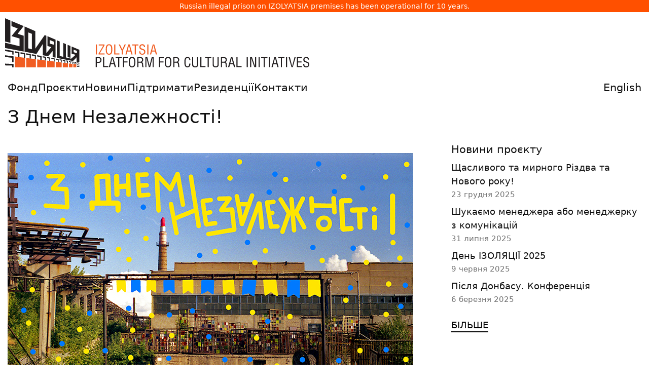

--- FILE ---
content_type: text/html
request_url: https://izolyatsia.org/ua/project/izolyatsia/independence-day/
body_size: 30808
content:
<!DOCTYPE html>
<html lang="uk" xmlns:og="http://ogp.me/ns#" xmlns:fb="https://www.facebook.com/2008/fbml">
	<head>
		<meta charset="UTF-8">
	    <meta http-equiv="X-UA-Compatible" content="IE=edge">
	    <meta name="viewport" content="width=device-width, initial-scale=1">
	    <link rel="apple-touch-icon" sizes="180x180" href="/static/assets/favicon/apple-touch-icon.png">
		<link rel="icon" type="image/png" sizes="32x32" href="/static/assets/favicon/favicon-32x32.png">
		<link rel="icon" type="image/png" sizes="16x16" href="/static/assets/favicon/favicon-16x16.png">
		<link rel="manifest" href="/static/assets/favicon/site.webmanifest">
		<link rel="mask-icon" href="/static/assets/favicon/safari-pinned-tab.svg" color="#ff5000">
		<link rel="shortcut icon" href="/static/assets/favicon/favicon.ico">
		<meta name="msapplication-TileColor" content="#da532c">
		<meta name="msapplication-config" content="/static/assets/favicon/browserconfig.xml">
		<meta name="theme-color" content="#ffffff">
	    
		<title>
	З Днем Незалежності!
 - IZOLYATSIA</title>

		
			<link href="/static/gen/packed.css?c8cdb459" rel='stylesheet' type='text/css'/>
		

		<link rel="canonical" href="https://izolyatsia.org/ua/project/izolyatsia/independence-day/" />
		<meta name="google-site-verification" content="-i91JlZVhbofkLMD60ZrDFVlK7-OoSFrpl9mFT2mcgw" />
		
		
<meta name="description" content="None" />
<link rel="image_src" type="image/png"  href="https://izolyatsia.org/media/projects/2014/05/izo_1.jpg" />
<link rel="image_src" type="image/jpeg"  href="https://izolyatsia.org/media/projects/2014/05/izo_1.jpg" />
<meta property="og:image" content="https://izolyatsia.org/media/projects/2014/05/izo_1.jpg"/>
<meta property="og:title" content="З Днем Незалежності!"/>
<meta property="og:type" content="article" />
<meta property="og:description" content="None" />
<meta property="og:url" content="https://izolyatsia.org/ua/project/izolyatsia/independence-day/" />
<meta property="fb:app_id" content="229609523762773" />
<meta name="twitter:card" content="summary_large_image" />
<meta name="twitter:site" content="@izolyatsia" />
<meta name="twitter:title" content="З Днем Незалежності!" />
<meta name="twitter:description" content="None" />
<meta name="twitter:image:src" content="https://izolyatsia.org/media/projects/2014/05/izo_1.jpg" />
<meta name="twitter:url" content="https://izolyatsia.org/ua/project/izolyatsia/independence-day/" />


		
		
			<script type="text/javascript" src="/static/gen/packed.js?4502e975"></script>
		

		
		
		
        
        


		<script>
			!function(t,e){var o,n,p,r;e.__SV||(window.posthog=e,e._i=[],e.init=function(i,s,a){function g(t,e){var o=e.split(".");2==o.length&&(t=t[o[0]],e=o[1]),t[e]=function(){t.push([e].concat(Array.prototype.slice.call(arguments,0)))}}(p=t.createElement("script")).type="text/javascript",p.async=!0,p.src=s.api_host.replace(".i.posthog.com","-assets.i.posthog.com")+"/static/array.js",(r=t.getElementsByTagName("script")[0]).parentNode.insertBefore(p,r);var u=e;for(void 0!==a?u=e[a]=[]:a="posthog",u.people=u.people||[],u.toString=function(t){var e="posthog";return"posthog"!==a&&(e+="."+a),t||(e+=" (stub)"),e},u.people.toString=function(){return u.toString(1)+".people (stub)"},o="init capture register register_once register_for_session unregister unregister_for_session getFeatureFlag getFeatureFlagPayload isFeatureEnabled reloadFeatureFlags updateEarlyAccessFeatureEnrollment getEarlyAccessFeatures on onFeatureFlags onSessionId getSurveys getActiveMatchingSurveys renderSurvey canRenderSurvey getNextSurveyStep identify setPersonProperties group resetGroups setPersonPropertiesForFlags resetPersonPropertiesForFlags setGroupPropertiesForFlags resetGroupPropertiesForFlags reset get_distinct_id getGroups get_session_id get_session_replay_url alias set_config startSessionRecording stopSessionRecording sessionRecordingStarted captureException loadToolbar get_property getSessionProperty createPersonProfile opt_in_capturing opt_out_capturing has_opted_in_capturing has_opted_out_capturing clear_opt_in_out_capturing debug".split(" "),n=0;n<o.length;n++)g(u,o[n]);e._i.push([i,s,a])},e.__SV=1)}(document,window.posthog||[]);
			posthog.init('phc_jchGmMIrwCh2qlBAjChvcG7vW2gjGDVnMPcp3InpjOQ',{api_host:'https://eu.i.posthog.com', person_profiles: 'identified_only' // or 'always' to create profiles for anonymous users as well
				})
		</script>
		
	</head>
	<body>


		
<p class="seized-message">Russian illegal prison on IZOLYATSIA premises has been operational for 10 years.</p>

<div class="header__logo">
            <a href="/ua/"><svg width="600px" xmlns="http://www.w3.org/2000/svg" viewBox="0 0 630.9 101.9"><title>IZOLYATSIA. Platform for cultural initiatives</title><defs><style>.b{fill:#f15d22}.c{fill:#231f20}</style></defs><path d="M190.6 75.1h-2.3V54.3h2.3v20.8Zm15.8 0H194v-2l9.8-16.7h-9.6v-2h12v2L196.3 73h10v2.1Zm2.4-10.8c0-4 .6-6.8 2-8.3 1-1.4 2.7-2 4.9-2s3.7.6 4.8 2c1.3 1.5 2 4.3 2 8.3 0 2.3-.2 4.1-.5 5.5-.3 1.8-1 3.2-1.9 4.2-1 1-2.6 1.6-4.5 1.6s-3.4-.5-4.4-1.6c-1-1-1.6-2.3-2-4.2-.3-1.4-.4-3.3-.4-5.5Zm11.3 0c0-2.5-.3-4.5-1-5.8-.6-1.7-1.8-2.5-3.5-2.5s-2.8.8-3.6 2.5c-.6 1.3-.9 3.3-.9 5.9 0 3.3.3 5.5.8 6.8.7 1.6 1.9 2.4 3.7 2.4s3-.8 3.7-2.4c.5-1.3.8-3.5.8-6.8Zm17 10.8h-10.7V54.3h2.3V73h8.4v2.1Zm1.1-20.7 4.9 10.4 4.8-10.5h2.6l-6.3 12.8v8h-2.3v-8l-6.2-12.7h2.5Zm11.4 20.7 5.9-20.8h3l5.9 20.8h-2.5l-1.7-6h-6.6l-1.5 6h-2.5Zm10-8L257 56l-2.8 11h5.5Zm3.9-10.7v-2h13v2h-5.3v18.7H269V56.4h-5.4Zm26.9 3.4H288c0-1.1-.3-2-.8-2.7-.6-.7-1.4-1-2.5-1-1.5 0-2.5.3-3.1 1.2-.4.5-.6 1.4-.6 2.4 0 1.4.6 2.4 2 2.9l3.2 1.2c1.9.7 3.2 1.5 3.8 2.3.6.8.9 1.9.9 3.3a6 6 0 0 1-1.7 4.6 6.6 6.6 0 0 1-4.8 1.6c-1.2 0-2.3-.2-3.1-.6a5.1 5.1 0 0 1-3-4.3v-2.2h2.3c0 1.8.2 3 .7 3.7.5.9 1.6 1.4 3.2 1.4 1.2 0 2.2-.3 3-1 .6-.6 1-1.5 1-2.7 0-1.6-.5-2.7-1.4-3.2a38 38 0 0 0-4-1.5c-1-.3-1.6-.6-2-.9-1-.4-1.6-1-2-1.8-.4-.8-.5-1.7-.5-2.9 0-1.7.5-3 1.6-4.1 1-1 2.4-1.6 4.2-1.6 1.9 0 3.3.5 4.3 1.5s1.6 2.5 1.6 4.4Zm7 15.3H295V54.3h2.3v20.8Zm3 0 6-20.8h3l5.8 20.8h-2.5l-1.7-6h-6.5l-1.6 6h-2.5Zm10.1-8L307.8 56 305 67h5.5Z" class="b"></path><path d="M190.3 101.4H188V80.6h5.4c1.3 0 2.4.2 3.2.4.7.2 1.2.5 1.7 1a5 5 0 0 1 1.2 2c.3.7.5 1.5.5 2.4 0 1.3-.2 2.4-.7 3.3-.4 1-1.2 1.8-2.3 2.3a7 7 0 0 1-2.8.5l-2.6.1h-1.3v8.8Zm0-18.7v7.8h2.2c1.8 0 3-.2 3.7-.7 1-.5 1.4-1.7 1.4-3.3 0-1.6-.5-2.6-1.4-3.2-.8-.4-2-.6-3.6-.6h-2.3Zm23.7 18.7h-10.7V80.6h2.3v18.7h8.5v2.1Zm1.1 0 6-20.8h3l5.9 20.8h-2.6l-1.6-6h-6.6l-1.5 6h-2.5Zm10.1-8-2.6-11.1-2.9 11h5.5Zm3.9-10.7v-2h13v2h-5.3v18.7h-2.3V82.7h-5.4Zm17.9 18.7h-2.4V80.6h9.8v2.1h-7.5v6.8h7v2.1h-7v9.8Zm9.5-10.8c0-4 .7-6.8 2-8.4 1.1-1.3 2.7-2 4.9-2s3.7.7 4.8 2c1.3 1.6 2 4.4 2 8.4 0 2.3-.1 4.1-.4 5.5-.4 1.8-1 3.2-2 4.2s-2.5 1.6-4.5 1.6-3.3-.5-4.4-1.6c-1-1-1.6-2.4-2-4.2-.3-1.5-.4-3.3-.4-5.5Zm11.3 0c0-2.6-.3-4.5-.9-5.9-.7-1.6-2-2.4-3.6-2.4s-2.8.8-3.5 2.4c-.6 1.4-1 3.3-1 6 0 3.2.3 5.5.9 6.8.6 1.6 1.8 2.3 3.6 2.3s3-.7 3.7-2.3c.5-1.3.8-3.6.8-6.9Zm8.7 1.6v9.2h-2.3V80.6h5.3c2.4 0 4.1.4 5.2 1.2 1.2.9 1.8 2.5 1.8 4.7 0 1.2-.3 2.3-1 3-.8.9-1.7 1.4-3 1.5 1.4.2 2.3.5 2.8 1 .4.6.8 1.5 1 3a20.7 20.7 0 0 0 .4 4.6l.2.8c.1.3.3.5.6.5v.5h-2.7c-.3-.6-.4-1.5-.6-2.5l-.1-2.8c0-1.2-.3-2-.8-2.7-.6-.8-1.5-1.2-2.8-1.2h-4Zm0-9.5v7.5h3.6c1 0 1.8-.2 2.4-.6 1-.6 1.6-1.7 1.6-3.2s-.5-2.6-1.6-3.2c-.6-.3-1.6-.5-2.8-.5h-3.2ZM300 96.8l4.1-16.2h4v20.8H306V81.7l-.7 2.8-4.4 17h-2.7l-4.4-17.3-.6-2.5v19.7h-2.3V80.6h4l4.2 16.2a27.4 27.4 0 0 1 .4 3.1l.2-1.1.4-2Zm21.6 4.6h-2.4V80.6h9.8v2.1h-7.5v6.8h7v2.1h-7v9.8Zm9.5-10.8c0-4 .7-6.8 2-8.4 1.1-1.3 2.8-2 5-2s3.7.7 4.8 2c1.3 1.6 2 4.4 2 8.4 0 2.3-.2 4.1-.5 5.5-.3 1.8-1 3.2-2 4.2s-2.5 1.6-4.4 1.6-3.4-.5-4.5-1.6c-.9-1-1.5-2.4-2-4.2-.2-1.5-.3-3.3-.3-5.5Zm11.3 0c0-2.6-.3-4.5-.8-5.9-.8-1.6-2-2.4-3.7-2.4s-2.8.8-3.5 2.4c-.6 1.4-.9 3.3-.9 6 0 3.2.3 5.5.8 6.8.6 1.6 1.9 2.3 3.7 2.3s3-.7 3.6-2.3c.6-1.3.8-3.6.8-6.9Zm8.7 1.6v9.2h-2.3V80.6h5.4c2.3 0 4 .4 5 1.2 1.3.9 2 2.5 2 4.7 0 1.2-.4 2.3-1.1 3-.8.9-1.7 1.4-3 1.5 1.4.2 2.3.5 2.8 1 .4.6.8 1.5 1 3v2l.4 2.6.2.8c.1.3.3.5.6.5v.5h-2.7c-.3-.6-.4-1.5-.6-2.5l-.1-2.8c0-1.2-.3-2-.8-2.7-.6-.8-1.5-1.2-2.8-1.2h-4Zm0-9.5v7.5h3.6c1 0 1.8-.2 2.5-.6 1-.6 1.6-1.7 1.6-3.2s-.6-2.6-1.6-3.2a7 7 0 0 0-2.8-.5H351Zm33.1 4.2H382c0-1.4-.2-2.5-.7-3.2-.7-1-1.7-1.4-3-1.4-1.7 0-3 1-3.5 3.2-.4 1.2-.6 3-.6 5.2 0 2.6.2 4.5.5 5.6.6 2.4 1.8 3.6 3.6 3.6a3 3 0 0 0 2.7-1.4c.4-.7.7-1.8.9-3.2l.1-1.4h2.3v1.3c0 1-.2 1.7-.3 2.4-.2.6-.5 1.3-1 2-.6.7-1.2 1.3-2 1.7-.7.4-1.5.6-2.5.6-2 0-3.5-.6-4.6-1.8a9 9 0 0 1-1.7-4.2 33.5 33.5 0 0 1 0-10c.4-1.7 1-3 1.9-4 1-1.1 2.5-1.7 4.4-1.7s3.3.7 4.4 2c1 1.1 1.4 2.7 1.4 4.7Zm3.8 9.5V80.6h2.2v15c0 1.1.2 2 .6 2.7.6 1 1.7 1.5 3.4 1.5s2.7-.5 3.3-1.5c.4-.6.6-1.6.6-2.7v-15h2.3v15.8c0 1.8-.6 3.2-1.7 4.1-1 1-2.6 1.4-4.5 1.4s-3.5-.4-4.6-1.4a5.2 5.2 0 0 1-1.7-4.1Zm27.7 5h-10.8V80.6h2.3v18.7h8.5v2.1Zm-.9-18.7v-2h13v2h-5.3v18.7h-2.3V82.7h-5.4Zm15.7 13.7V80.6h2.3v15c0 1.1.2 2 .6 2.7.6 1 1.7 1.5 3.3 1.5s2.8-.5 3.4-1.5c.4-.6.6-1.6.6-2.7v-15h2.3v15.8c0 1.8-.6 3.2-1.7 4.1-1 1-2.6 1.4-4.6 1.4s-3.4-.4-4.5-1.4a5.2 5.2 0 0 1-1.7-4.1Zm19.4-4.2v9.2h-2.3V80.6h5.3c2.4 0 4.1.4 5.2 1.2 1.2.9 1.8 2.5 1.8 4.7 0 1.2-.3 2.3-1 3-.8.9-1.7 1.4-3 1.5 1.4.2 2.3.5 2.7 1 .5.6.8 1.5 1 3a20.7 20.7 0 0 0 .4 4.6l.3.8c.1.3.3.5.6.5v.5h-2.7c-.3-.6-.5-1.5-.6-2.5l-.2-2.8c0-1.2-.2-2-.7-2.7-.6-.8-1.5-1.2-2.8-1.2h-4Zm0-9.5v7.5h3.6c1 0 1.8-.2 2.4-.6 1-.6 1.6-1.7 1.6-3.2s-.5-2.6-1.6-3.2c-.6-.3-1.6-.5-2.8-.5H450Zm12.5 18.7 6-20.8h3l5.9 20.8h-2.6l-1.6-6h-6.6l-1.5 6h-2.6Zm10.1-8L470 82.3l-2.9 11h5.5Zm18.1 8h-10.8V80.6h2.3v18.7h8.5v2.1Zm12.7 0H501V80.6h2.3v20.8Zm15.2-3.8v-17h2.3v20.8H517l-5.8-16.6a15.6 15.6 0 0 1-.8-3.1v19.7h-2.3V80.6h3.8l5.9 17 .3 1 .4 1.3v-2.3Zm9.5 3.8h-2.3V80.6h2.3v20.8Zm3-18.7v-2h13.1v2h-5.4v18.7h-2.3V82.7h-5.3Zm18.5 18.7h-2.3V80.6h2.3v20.8Zm3 0 6-20.8h3l5.8 20.8h-2.5l-1.7-6h-6.5l-1.6 6h-2.5Zm10.1-8-2.7-11.1-2.8 11h5.5Zm3.9-10.7v-2h13v2h-5.3v18.7h-2.3V82.7h-5.4Zm18.5 18.7h-2.4V80.6h2.3v20.8Zm15.2-20.8h2.5l-6 20.8H594l-6-20.8h2.6l4.8 19.2 4.9-19.2Zm15.3 20.8h-10.4V80.6h10.4v2.1h-8.1v6.9h7.6v2h-7.6v7.7h8.1v2.1ZM630.3 86H628c0-1-.3-2-.8-2.6a3.1 3.1 0 0 0-2.5-1.1c-1.5 0-2.5.4-3.1 1.3-.4.5-.6 1.3-.6 2.4 0 1.4.6 2.3 2 2.8l3.2 1.3c1.9.7 3.2 1.5 3.8 2.3.6.7.9 1.8.9 3.3a6 6 0 0 1-1.7 4.6 6.6 6.6 0 0 1-4.8 1.6c-1.3 0-2.3-.2-3.2-.6a5 5 0 0 1-2.8-4.3l-.1-2.2h2.3c0 1.8.2 3 .7 3.7.5.9 1.6 1.3 3.2 1.3 1.2 0 2.2-.3 3-.9.6-.6 1-1.5 1-2.7 0-1.6-.5-2.7-1.4-3.2l-2-.8a165.3 165.3 0 0 0-4-1.6c-1-.5-1.6-1-2-1.9-.4-.7-.5-1.7-.5-2.8a5.5 5.5 0 0 1 5.8-5.7c1.9 0 3.3.5 4.3 1.5s1.5 2.5 1.5 4.4Z" class="c"></path><path d="M20.4 79.4v22.5h21.2V82.1l-21.2-2.7zm23.6 3v19.5h19.9v-17L44 82.4zm22.6 2.9v16.6h18.3V87.6l-18.3-2.3zm20.6 2.6v14h15.6v-12l-15.6-2zm17.9 2.3v11.7h12.3V91.8l-12.3-1.6zm14.6 1.9v9.8h10.7v-8.5l-10.7-1.3zm12.7 1.6v8.2h7.5v-7.2l-7.5-1zm9.1 1.2v7h6.2v-6.2l-6.2-.8z" class="b"></path><path d="M0 0v48.2l11 2.7V4.7L0 0z" class="c"></path><path d="M13.3 5.7v10.7l12.9 4.9-12.9 15.8L30 41.9v16.2L0 50.8v10.8L38.6 69V36.3L26 32.4l12.6-16L13.3 5.7zm74.6 31.7v20.2l8 2.3-10.3 12.4v-36L82.2 35 62.7 63V26.7l-22.3-9.5v52.2l24.7 4.7 13.2-20.8v23.4l10.9 2L98.7 68v12.6l6 1.1V44.5L88 37.4ZM55.6 64.3l-7.5-1.8v-33l7.5 2.9v31.9ZM101 55l-8.5-2.6v-7.1l8.5 3.2V55Zm34.6 2.6V82l-5.9-1.4V55.1l5.9 2.5z" class="c"></path><path d="M137.9 58.6v14.8l8.4 2.5-9.3 8-10.7-2.6V53.7l-5.7-2.5V80l-7.4-1.8v-30l-6-2.6v36.7l33.6 6.4 7.5-7.6v9l5.7 1.2V65.4l-16.1-6.8ZM149 72.5l-6.7-2v-5.3l6.7 2.5v4.7ZM0 64.8V68l14.9 2.6v4.6l2.6.3v-7.6L0 64.8zm20.4 3.7v3l6.6 1.1v7.6l2.7.3V70.1l-9.3-1.6zm11.6 2v3l7.3 1.2v7.1l2.3.3v-9.9L32 70.5zm12 5 7 1.2v6.6l2.4.3v-9.3L44 72.7v2.8zm11.5-.8v2.7l6.3 1.1v6.2l2.1.2v-8.7l-8.4-1.5zm11.1 4.6 6.6 1.1v5.7l2.6.3v-8l-9.2-1.7v2.6zm11.4-.5v2.4l4.6.8v5.3l2.3.3V80L78 78.8zm9.2 1.6v2.4l4.6.7v5l1.9.2v-7.1l-6.5-1.2zm8.7 1.6v2.2l5 .9v4.6l1.9.2v-6.7L95.9 82zm9.2 1.6v2.2l4.2.7v4.2l1.8.3v-6.3l-6-1.1zm7.8 1.4v2.1l3.1.5v4l1.4.2v-6l-4.5-.8zm6.8 3.3 3.6.6v3.6l1.6.2v-5.5l-5.2-1v2.1zm6.9-.9v2l2.3.4v3.5l1.5.1v-5.3l-3.8-.7zm5.8 1.1v1.9l2.1.4V94l1.5.2v-5.1l-3.6-.6zm5 .9v1.8l1.3.3v3l1.2.2v-4.8l-2.5-.5zm4.1.7V92l1 .1V95l1.3.2v-4.7l-2.3-.4zm3.4.6v1.8l1.3.2v2.8l1.5.2v-4.5l-2.8-.5zm4.3.8v1.8l4.8.8v-1.7l-4.8-.9zm0 4.3v1.6l4.8.6v-1.5l-4.8-.7zm0 3.7v1.3h4.8v-1.1l-4.8-.2zM0 76.8v3.5L14.7 82v9.1l2.8.1V79L0 76.8zm0 17.3v3.7l14.7.3v3.8h2.8v-7.1L0 94.1z" class="c"></path></svg></a>
</div>


        <!-- Mobile menu checkbox (hidden) -->
        <input type="checkbox" id="mobile-menu-toggle" class="mobile_nav__checkbox">
        
        <!-- Mobile navigation header -->
        <div class="mobile_nav">
            <a href="/ua/">
                <svg fill="none" height="27" viewBox="0 0 120 27" width="120" xmlns="http://www.w3.org/2000/svg"><path d="m119.356.528687h-15.056v13.780913h4.698l-7.95 7.3576h-7.5881v-21.138513h-4.4567v21.138513h-6.745v-21.138513h-4.4567v25.926913h25.0535l11.924-11.4452v11.4452h4.457v-25.926913zm-10.479 4.905083h6.023v3.97072h-6.023zm-7.588-4.905083h-4.4566v18.802813h4.4566zm-26.2577 0h-15.0561v13.780913h4.818l-7.5882 6.4234v-20.204313h-3.3726l-14.5742 16.817413v-16.817413h-15.1765v25.926913h14.3333l14.3335-16.3503v16.3503h5.2997l12.5266-11.4452v11.4452h4.4565zm-10.5994 4.905083h6.1429v3.97072h-6.1429zm-35.7731 0h6.0223v16.23343h-6.0223zm-23.24653-4.905083h-4.456582v18.802813h4.456582zm16.26053 0h-13.49022v4.905083h5.90202l-5.66112 10.51083h8.79272v5.6059h-16.260512v4.9051h20.717112v-15.4161h-5.7815z" /></svg>				
            </a>
            <label for="mobile-menu-toggle" class="mobile_nav__btn">
                <span class="hamburger">
                    <span class="hamburger__line"></span>
                    <span class="hamburger__line"></span>
                    <span class="hamburger__line"></span>
                </span>
            </label>
        </div>

        <!-- Main navigation menu -->
        <div class="header__nav">
		<div class="header__nav__menu">
			<ul class="header__nav__list">
				<li class="header__nav__list__item "><a class="header__nav__list__item__link" href="/ua/foundation/">Фонд</a></li>
				<li class="header__nav__list__item "><a class="header__nav__list__item__link" href="/ua/projects/">Проєкти</a></li>
				<li class="header__nav__list__item "><a class="header__nav__list__item__link" href="/ua/news/">Новини</a></li>
				<li class="header__nav__list__item "><a class="header__nav__list__item__link" href="/ua/help/">Підтримати</a></li>
				<li class="header__nav__list__item "><a class="header__nav__list__item__link" href="/ua/project/residencies/">Резиденції</a></li>
				<li class="header__nav__list__item "><a class="header__nav__list__item__link" href="/ua/visit-us/">Контакти</a></li>
				
					<li class="header__nav__list__item header__nav__list__item--lng"><a class="header__nav__list__item__link" href="/en/project/izolyatsia/independence-day/">English</a></li>
				
			</ul>
		</div>
        </div>


		<main class="main">
			<div class="MainFrame Transition" data-hf-frame>
				
				

				
<div class="Page Project--">
    <header class="Page__Header">
        
	<h1 class="Page__H1">З Днем Незалежності!</h1>

    </header>

    <div class="Page__Frame Page__Frame--Wide">
        <div class="Page__Frame__Content">
                

<div id="fb-root"></div>
<script>(function(d, s, id) {
  var js, fjs = d.getElementsByTagName(s)[0];
  if (d.getElementById(id)) return;
  js = d.createElement(s); js.id = id;
  js.src = "//connect.facebook.net/en_US/sdk.js#xfbml=1&version=v2.9&appId=402866069904630";
  fjs.parentNode.insertBefore(js, fjs);
}(document, 'script', 'facebook-jssdk'));</script>

	
	

	<div class="Post__Header">
		
    

	</div>

	<div class="full-description">
		<p><img alt="" src="https://izolyatsia.org/media/uploads/2014/08/24/day_nezavisimosti.jpg" /></p> 
		
	</div>
	

	<div class="PostMeta">
		<div class="PostMeta__Item">
			<span>Опубліковано:</span> 24 серпня 2014, 19:04
		</div>
		 
	</div>
	
	
		


<p>&nbsp;</p>
<p class=""><strong>Інформаційні партнери</strong></p>

<p class=""><img class="fr-image-dropped fr-fin" alt="Izolyatsia Media Partners" src="https://izolyatsia.org/media/partners/logos.png"></p>
	
						 


        </div>
            
        <aside class="Page__Frame__Aside">
            <div class="Page__Frame__Aside__Sticky">
                
<div class="text-block content-sidebar post-sidebar">
	







	

<div class="SideCollapseBlock">
	
		<h3 class="news-items-header">Новини проєкту</h3>
	

	<ul class="SideCollapseBlock__List">
	
		
		<li>
			<a class="news-item" href="/ua/project/izolyatsia/new-year-2026/">
				<p>Щасливого та мирного Різдва та Нового року!</p>
				<p class="date">23 грудня 2025</p>
			</a>
		</li>
		
		
		
		<li>
			<a class="news-item" href="/ua/project/izolyatsia/communication-manager-job/">
				<p>Шукаємо менеджера або менеджерку з комунікацій</p>
				<p class="date">31 липня 2025</p>
			</a>
		</li>
		
		
		
		<li>
			<a class="news-item" href="/ua/project/izolyatsia/izolyatsia-day-2025/">
				<p>День ІЗОЛЯЦІЇ 2025</p>
				<p class="date">9 червня 2025</p>
			</a>
		</li>
		
		
		
		<li>
			<a class="news-item" href="/ua/project/izolyatsia/after-donbas/">
				<p>Після Донбасу. Конференція</p>
				<p class="date">6 березня 2025</p>
			</a>
		</li>
		
		
		
		<li>
			<a class="news-item" href="/ua/project/izolyatsia/new-year-2025/">
				<p>Команда ІЗОЛЯЦІЇ бажає всім мирних свят!</p>
				<p class="date">24 грудня 2024</p>
			</a>
		</li>
		
		
		
		<li>
			<a class="news-item" href="/ua/project/izolyatsia/monitor-james-capper/">
				<p>Джеймс Кеппер представив <em>MONITOR</em> у Королівській академії мистецтв</p>
				<p class="date">18 жовтня 2024</p>
			</a>
		</li>
		
		
		
		<li>
			<a class="news-item" href="/ua/project/izolyatsia/cultural-mobility-practical-case/">
				<p>Гранти міжнародної культурної мобільності. Практичний кейс</p>
				<p class="date">12 вересня 2024</p>
			</a>
		</li>
		
		
		
		<li>
			<a class="news-item" href="/ua/project/izolyatsia/izolyatsia-day-2024/">
				<p>День ІЗОЛЯЦІЇ 2024</p>
				<p class="date">9 червня 2024</p>
			</a>
		</li>
		
		
		
		<li>
			<a class="news-item" href="/ua/project/izolyatsia/georgia-support-statement/">
				<p>ІЗОЛЯЦІЯ висловлює свою підтримку народу Грузії</p>
				<p class="date">19 квітня 2024</p>
			</a>
		</li>
		
		
		
		<li>
			<a class="news-item" href="/ua/project/izolyatsia/new-year-2024/">
				<p>Команда ІЗОЛЯЦІЇ бажає всім мирних свят!</p>
				<p class="date">29 грудня 2023</p>
			</a>
		</li>
		
		
		
		<li>
			<a class="news-item" href="/ua/project/izolyatsia/zmina-mapping/">
				<p>Меппінг українських культурних організацій</p>
				<p class="date">26 квітня 2023</p>
			</a>
		</li>
		
		
		
		<li>
			<a class="news-item" href="/ua/project/izolyatsia/comms-manager/">
				<p>Посада менеджера/менеджерки з комунікацій на повний робочий день</p>
				<p class="date">27 березня 2023</p>
			</a>
		</li>
		
		
		
		<li>
			<a class="news-item" href="/ua/project/izolyatsia/new-year-2023/">
				<p>З Різдвом та Новим Роком 2023</p>
				<p class="date">24 грудня 2022</p>
			</a>
		</li>
		
		
		
		<li>
			<a class="news-item" href="/ua/project/izolyatsia/soledar-fundraiser/">
				<p>Збір грошей на подарунки для дітей, які знаходяться в Соледарській і Сіверській громадах.</p>
				<p class="date">13 грудня 2022</p>
			</a>
		</li>
		
		
		
		<li>
			<a class="news-item" href="/ua/project/izolyatsia/residency-slovakia/">
				<p>Open call: Резиденція для українських митців, культурних менеджерів та кураторів в Словаччині</p>
				<p class="date">13 травня 2022</p>
			</a>
		</li>
		
		
		
		<li>
			<a class="news-item" href="/ua/project/izolyatsia/statement-illegal-recognition/">
				<p>Заява щодо нового етапу агресії Російської Федерації в Україні</p>
				<p class="date">22 лютого 2022</p>
			</a>
		</li>
		
		
		
		<li>
			<a class="news-item" href="/ua/project/izolyatsia/new-team-members/">
				<p>ІЗОЛЯЦІЯ шукає команду для нового проекту</p>
				<p class="date">13 січня 2022</p>
			</a>
		</li>
		
		
		
		<li>
			<a class="news-item" href="/ua/project/izolyatsia/towards-europe-youth-camp/">
				<p>Онлайн табори європейської молоді <em>Назустріч Європі!</em></p>
				<p class="date">15 березня 2021</p>
			</a>
		</li>
		
		
		
		<li>
			<a class="news-item" href="/ua/project/izolyatsia/natura-urbana-documentary/">
				<p>Показ документального фільму <em>Natura Urbana – the Brachen of Berlin</em></p>
				<p class="date">25 лютого 2021</p>
			</a>
		</li>
		
		
		
		<li>
			<a class="news-item" href="/ua/project/izolyatsia/programme-april/">
				<p>Програма на квітень 2020</p>
				<p class="date">14 квітня 2020</p>
			</a>
		</li>
		
		
		
		<li>
			<a class="news-item" href="/ua/project/izolyatsia/izolyatsia-during-quarantine/">
				<p>Фонд <em>ІЗОЛЯЦІЯ</em> продовжує активну роботу над проєктами з дому!</p>
				<p class="date">25 березня 2020</p>
			</a>
		</li>
		
		
		
		<li>
			<a class="news-item" href="/ua/project/izolyatsia/open-call-communication/">
				<p>ІЗОЛЯЦІЯ шукає спеціаліста/ку з комунікацій</p>
				<p class="date">17 січня 2020</p>
			</a>
		</li>
		
		
		
		<li>
			<a class="news-item" href="/ua/project/izolyatsia/sexual-harassment-at-work/">
				<p>Сексуальні домагання на роботі — огляд масової культури, юридичний коментар, дискусія</p>
				<p class="date">4 січня 2020</p>
			</a>
		</li>
		
		
		
		<li>
			<a class="news-item" href="/ua/project/izolyatsia/new-scene-ukraine/">
				<p>Програма <em>Нова сцена України</em></p>
				<p class="date">12 вересня 2019</p>
			</a>
		</li>
		
		
		
		<li>
			<a class="news-item" href="/ua/project/izolyatsia/toy/">
				<p>Проект <em>TOY</em></p>
				<p class="date">27 серпня 2019</p>
			</a>
		</li>
		
		
		
		<li>
			<a class="news-item" href="/ua/project/izolyatsia/project-manager/">
				<p>ІЗОЛЯЦІЯ шукає менеджера/менеджерку проекту <em>ГУРТОБУС</em></p>
				<p class="date">5 червня 2019</p>
			</a>
		</li>
		
		
		
		<li>
			<a class="news-item" href="/ua/project/izolyatsia/debaltsevo-where-are-you/">
				<p>Open Call: <em>Дебальцеве, де ти?</em></p>
				<p class="date">31 березня 2019</p>
			</a>
		</li>
		
		
		
		<li>
			<a class="news-item" href="/ua/project/izolyatsia/open-call-smm-manager/">
				<p>ІЗОЛЯЦІЯ шукає SMM-менеджер(ку)а</p>
				<p class="date">29 березня 2019</p>
			</a>
		</li>
		
		
		
		<li>
			<a class="news-item" href="/ua/project/izolyatsia/opencall-project-manager/">
				<p>ІЗОЛЯЦІЯ шукає менеджер(ку)а проектів</p>
				<p class="date">27 березня 2019</p>
			</a>
		</li>
		
		
		
		<li>
			<a class="news-item" href="/ua/project/izolyatsia/hybrid-madrid/">
				<p>ІЗОЛЯЦІЯ на Hybrid Madrid Art Fair 2019</p>
				<p class="date">7 березня 2019</p>
			</a>
		</li>
		
		
		
		<li>
			<a class="news-item" href="/ua/project/izolyatsia/swap-2018-exhibition/">
				<p><em>Вразливий стан</em> — кульмінаційна виставка програми SWAP: UK/UKRAINE 2018</p>
				<p class="date">18 лютого 2019</p>
			</a>
		</li>
		
		
		
		<li>
			<a class="news-item" href="/ua/project/izolyatsia/mobility-scheme/">
				<p>Запуск програми мобільності для художників та / або спеціалістів культури</p>
				<p class="date">5 лютого 2019</p>
			</a>
		</li>
		
		
		
		<li>
			<a class="news-item" href="/ua/project/izolyatsia/izolyatsia-content-manager/">
				<p>ІЗОЛЯЦІЯ шукає контент-менеджера</p>
				<p class="date">29 січня 2019</p>
			</a>
		</li>
		
		
		
		<li>
			<a class="news-item" href="/ua/project/izolyatsia/assistant-manager/">
				<p>Вакансія асистент(ки)а менеджерки проектів фонду ІЗОЛЯЦІЯ</p>
				<p class="date">24 січня 2019</p>
			</a>
		</li>
		
		
		
		<li>
			<a class="news-item" href="/ua/project/izolyatsia/missing-city/">
				<p>Відсутнє місто: війна, блокада, суспільство долі у Луганську</p>
				<p class="date">15 листопада 2018</p>
			</a>
		</li>
		
		
		
		<li>
			<a class="news-item" href="/ua/project/izolyatsia/happy_landings_belorusets/">
				<p><em>Happy Landings</em> by Yevgenia Belorusets</p>
				<p class="date">27 жовтня 2018</p>
			</a>
		</li>
		
		
		
		<li>
			<a class="news-item" href="/ua/project/izolyatsia/kino-revision-2/">
				<p>Донбас по обидва боки екрану: кінематографічна ревізія</p>
				<p class="date">25 жовтня 2018</p>
			</a>
		</li>
		
		
		
		<li>
			<a class="news-item" href="/ua/project/izolyatsia/photo_fair_2018/">
				<p>Фонд ІЗОЛЯЦІЯ на Photo Kyiv Fair 2018</p>
				<p class="date">22 жовтня 2018</p>
			</a>
		</li>
		
		
		
		<li>
			<a class="news-item" href="/ua/project/izolyatsia/startup_support_2019/">
				<p>Trans Europe Halles (TEH) — Startup Support Programme 2019: Білорусь, Молдова і Україна</p>
				<p class="date">22 жовтня 2018</p>
			</a>
		</li>
		
		
		
		<li>
			<a class="news-item" href="/ua/project/izolyatsia/mediators-open-call/">
				<p>ІЗОЛЯЦІЯ шукає медіаторів</p>
				<p class="date">3 жовтня 2018</p>
			</a>
		</li>
		
		
		
		<li>
			<a class="news-item" href="/ua/project/izolyatsia/content-manager-wanted/">
				<p>ІЗОЛЯЦІЯ шукає контент-менеджера</p>
				<p class="date">5 вересня 2018</p>
			</a>
		</li>
		
		
		
		<li>
			<a class="news-item" href="/ua/project/izolyatsia/swap-2018/">
				<p>ІЗОЛЯЦІЯ у програмі резиденцій SWAP 2018</p>
				<p class="date">20 червня 2018</p>
			</a>
		</li>
		
		
		
		<li>
			<a class="news-item" href="/ua/project/izolyatsia/kyiv-art-week-2018/">
				<p>ІЗОЛЯЦІЯ на Kyiv Art Fair 2018</p>
				<p class="date">21 травня 2018</p>
			</a>
		</li>
		
		
		
		<li>
			<a class="news-item" href="/ua/project/izolyatsia/kobiety/">
				<p>Відкриття виставки <em>Жінки незалежності</em></p>
				<p class="date">6 березня 2018</p>
			</a>
		</li>
		
		
		
		<li>
			<a class="news-item" href="/ua/project/izolyatsia/sogidarity-open-call/">
				<p>Open Call на участь у колективній резиденції від фонду ІЗОЛЯЦІЯ та KyivPride</p>
				<p class="date">24 січня 2018</p>
			</a>
		</li>
		
		
		
		<li>
			<a class="news-item" href="/ua/project/izolyatsia/koza-podil/">
				<p>Альтернативний культурний маршрут KOZA Podil</p>
				<p class="date">12 січня 2018</p>
			</a>
		</li>
		
		
		
		<li>
			<a class="news-item" href="/ua/project/izolyatsia/vulnerability/">
				<p>Перформативна дія <em>Vulnerability</em></p>
				<p class="date">21 листопада 2017</p>
			</a>
		</li>
		
		
		
		<li>
			<a class="news-item" href="/ua/project/izolyatsia/photo-kyiv/">
				<p>ІЗОЛЯЦІЯ на ярмарку Photo Kyiv</p>
				<p class="date">31 жовтня 2017</p>
			</a>
		</li>
		
		
		
		<li>
			<a class="news-item" href="/ua/project/izolyatsia/swab-barcelona/">
				<p>ІЗОЛЯЦІЯ у перформативній програмі Swab Barcelona</p>
				<p class="date">27 вересня 2017</p>
			</a>
		</li>
		
		
		
		<li>
			<a class="news-item" href="/ua/project/izolyatsia/metahaven/">
				<p>Metahaven <em>Інформаційні небеса</em>: показ фільму та обговорення</p>
				<p class="date">29 серпня 2017</p>
			</a>
		</li>
		
		
		
		<li>
			<a class="news-item" href="/ua/project/izolyatsia/swap/">
				<p>ІЗОЛЯЦІЯ долучається до програми резиденцій SWAP: UK/Ukraine</p>
				<p class="date">1 червня 2017</p>
			</a>
		</li>
		
		
		
		<li>
			<a class="news-item" href="/ua/project/izolyatsia/referendum-and-resistance-in-western-sahara/">
				<p>Показ документального фільму Референдум і опір у Західній Сахарі</p>
				<p class="date">11 травня 2017</p>
			</a>
		</li>
		
		
		
		<li>
			<a class="news-item" href="/ua/project/izolyatsia/snejana-krasteva-lecture/">
				<p>Лекція кураторки Музею сучасного мистецтва «Гараж» Снєжани Крастєвої</p>
				<p class="date">19 квітня 2017</p>
			</a>
		</li>
		
		
		
		<li>
			<a class="news-item" href="/ua/project/izolyatsia/viktoria-myroniuk-artist-talk/">
				<p>Artist talk Вікторії Миронюк</p>
				<p class="date">14 квітня 2017</p>
			</a>
		</li>
		
		
		
		
		
		<li>
			<a class="news-item" href="/ua/project/izolyatsia/martina-smutna-artist-talk/">
				<p>Artist talk резидентки Мартіни Смутної (Прага)</p>
				<p class="date">20 березня 2017</p>
			</a>
		</li>
		
		
		
		<li>
			<a class="news-item" href="/ua/project/izolyatsia/public-space-methods-of-research/">
				<p>Презентація <em>Публічний простір: методи дослідження</em></p>
				<p class="date">22 лютого 2017</p>
			</a>
		</li>
		
		
		
		<li>
			<a class="news-item" href="/ua/project/izolyatsia/mediators-2017/">
				<p>ІЗОЛЯЦІЯ оголошує набір медіаторів на 2017 рік</p>
				<p class="date">3 лютого 2017</p>
			</a>
		</li>
		
		
		
		<li>
			<a class="news-item" href="/ua/project/izolyatsia/francis-coraboeuf-workshop/">
				<p>Семінари Франсіса Корабефа для митців</p>
				<p class="date">9 грудня 2016</p>
			</a>
		</li>
		
		
		
		<li>
			<a class="news-item" href="/ua/project/izolyatsia/pr-director/">
				<p>ІЗОЛЯЦІЯ шукає директора зі зв’язків із громадськістю</p>
				<p class="date">5 грудня 2016</p>
			</a>
		</li>
		
		
		
		<li>
			<a class="news-item" href="/ua/project/izolyatsia/francis-coraboeuf-artist-talk/">
				<p>Artist talk менеджера культури Франсіса Корабефа (Франція)</p>
				<p class="date">22 листопада 2016</p>
			</a>
		</li>
		
		
		
		<li>
			<a class="news-item" href="/ua/project/izolyatsia/giovanni-ercolani-artist-talk/">
				<p>Artist Talk фотографа та науковця Джованні Ерколані</p>
				<p class="date">9 листопада 2016</p>
			</a>
		</li>
		
		
		
		<li>
			<a class="news-item" href="/ua/project/izolyatsia/first-republic/">
				<p>Показ фільму «Перша Республіка»</p>
				<p class="date">3 листопада 2016</p>
			</a>
		</li>
		
		
		
		<li>
			<a class="news-item" href="/ua/project/izolyatsia/artist-talk-nikita-lyskov/">
				<p>Artist talk аніматора Нікіти Лиськова</p>
				<p class="date">20 жовтня 2016</p>
			</a>
		</li>
		
		
		
		<li>
			<a class="news-item" href="/ua/project/izolyatsia/slovak-short-film-screening/">
				<p>Показ словацького короткого метра</p>
				<p class="date">6 жовтня 2016</p>
			</a>
		</li>
		
		
		
		<li>
			<a class="news-item" href="/ua/project/izolyatsia/artist-talk-by-sybrig-dokter/">
				<p>Artist talk перформерки та хореографині Сібріґ Доктер</p>
				<p class="date">30 вересня 2016</p>
			</a>
		</li>
		
		
		
		<li>
			<a class="news-item" href="/ua/project/izolyatsia/performative-strategies/">
				<p>Artist talk Єлизавети Морозової <em>Перформативні стратегії</em></p>
				<p class="date">29 серпня 2016</p>
			</a>
		</li>
		
		
		
		<li>
			<a class="news-item" href="/ua/project/izolyatsia/newsletter-for-artists-curators-art-scholars/">
				<p>Розсилка ІЗОЛЯЦІЇ для митців і культурних діячів</p>
				<p class="date">23 серпня 2016</p>
			</a>
		</li>
		
		
		
		<li>
			<a class="news-item" href="/ua/project/izolyatsia/walk-as-an-art-strategy/">
				<p>Artist talk Аліси Олєвої</p>
				<p class="date">14 липня 2016</p>
			</a>
		</li>
		
		
		
		<li>
			<a class="news-item" href="/ua/project/izolyatsia/maker-library-izone/">
				<p>Відкриття Maker Library в IZONE</p>
				<p class="date">2 червня 2016</p>
			</a>
		</li>
		
		
		
		<li>
			<a class="news-item" href="/ua/project/izolyatsia/print-in-art/">
				<p>Artist talk Павла Макова: Друковані техніки в створенні мистецьких творів</p>
				<p class="date">25 травня 2016</p>
			</a>
		</li>
		
		
		
		<li>
			<a class="news-item" href="/ua/project/izolyatsia/counter-terrorism-access2justice/">
				<p>Антитерористична діяльність та доступ до правосуддя в Європі: актуальність цих трендів для України</p>
				<p class="date">13 травня 2016</p>
			</a>
		</li>
		
		
		
		<li>
			<a class="news-item" href="/ua/project/izolyatsia/ukraine-in-flames/">
				<p>Україна в полум’ї: що може сказати мистецтво після революції</p>
				<p class="date">10 травня 2016</p>
			</a>
		</li>
		
		
		
		<li>
			<a class="news-item" href="/ua/project/izolyatsia/ip-lawyer-open-call/">
				<p>МБФ ИЗОЛЯЦИЯ объявляет открытый конкурс на позицию юриста по интеллектуальной собственности</p>
				<p class="date">11 квітня 2016</p>
			</a>
		</li>
		
		
		
		<li>
			<a class="news-item" href="/ua/project/izolyatsia/cad-technician-open-call/">
				<p>Open call for a CAD Technician/ Architectural Assistant</p>
				<p class="date">11 квітня 2016</p>
			</a>
		</li>
		
		
		
		<li>
			<a class="news-item" href="/ua/project/izolyatsia/modern-provencal-cuisine/">
				<p>Сучасна прованська кухня — зустріч із зірковим шефом <em>Michelin</em></p>
				<p class="date">8 квітня 2016</p>
			</a>
		</li>
		
		
		
		<li>
			<a class="news-item" href="/ua/project/izolyatsia/bridges-of-donbas/">
				<p>Мости Донбасу</p>
				<p class="date">5 квітня 2016</p>
			</a>
		</li>
		
		
		
		<li>
			<a class="news-item" href="/ua/project/izolyatsia/presentation-czech-cultural-map/">
				<p>Презентація культурної карти Чеської Республіки через платформу ArtMap</p>
				<p class="date">4 квітня 2016</p>
			</a>
		</li>
		
		
		
		<li>
			<a class="news-item" href="/ua/project/izolyatsia/fashion-print/">
				<p>Fashion-принт. Шовкографія на текстилі</p>
				<p class="date">26 березня 2016</p>
			</a>
		</li>
		
		
		
		<li>
			<a class="news-item" href="/ua/project/izolyatsia/victoria-ivleva/">
				<p>Вікторія Івлєва: від Чорнобиля до Війни</p>
				<p class="date">24 березня 2016</p>
			</a>
		</li>
		
		
		
		<li>
			<a class="news-item" href="/ua/project/izolyatsia/artificial-conscience-appstore/">
				<p>Додаток <em>Artificial Conscience</em> відтепер у App Store!</p>
				<p class="date">16 березня 2016</p>
			</a>
		</li>
		
		
		
		<li>
			<a class="news-item" href="/ua/project/izolyatsia/artificial-conscience/">
				<p>Акція <em>Artificial conscience</em></p>
				<p class="date">9 березня 2016</p>
			</a>
		</li>
		
		
		
		<li>
			<a class="news-item" href="/ua/project/izolyatsia/izolyatsia-one-world/">
				<p>ІЗОЛЯЦІЯ на фестивалі <i>One World</i></p>
				<p class="date">3 березня 2016</p>
			</a>
		</li>
		
		
		
		<li>
			<a class="news-item" href="/ua/project/izolyatsia/izolyatsias-exhibitions-2016-2017/">
				<p>Виставкова програма фонду ІЗОЛЯЦІЯ на 2016 та 2017 рр. в Києві</p>
				<p class="date">19 лютого 2016</p>
			</a>
		</li>
		
		
		
		<li>
			<a class="news-item" href="/ua/project/izolyatsia/ukraine-participation-venice-biennale/">
				<p>Участь України у 15-ій Венеціанській бієнале архітектури: запит на доступ до інформації</p>
				<p class="date">8 грудня 2015</p>
			</a>
		</li>
		
		
		
		<li>
			<a class="news-item" href="/ua/project/izolyatsia/zakharov-the-next-mayor-of-new-mariupol/">
				<p>Сергій Захаров – майбутній мер нового Маріуполя!</p>
				<p class="date">1 грудня 2015</p>
			</a>
		</li>
		
		
		
		<li>
			<a class="news-item" href="/ua/project/izolyatsia/izolyatsia-in-tokyo/">
				<p>Презентація ІЗОЛЯЦІЇ в Токіо</p>
				<p class="date">19 листопада 2015</p>
			</a>
		</li>
		
		
		
		<li>
			<a class="news-item" href="/ua/project/izolyatsia/arad-talk-discussions/">
				<p>ІЗОЛЯЦІЯ бере участь у Art Encounters в Араді, Румунія</p>
				<p class="date">19 жовтня 2015</p>
			</a>
		</li>
		
		
		
		<li>
			<a class="news-item" href="/ua/project/izolyatsia/glavkom-press-conference/">
				<p>Прес-конференція щодо ролі культурних ініціатив під час конфлікту</p>
				<p class="date">5 жовтня 2015</p>
			</a>
		</li>
		
		
		
		<li>
			<a class="news-item" href="/ua/project/izolyatsia/izolyatsia-kishinev/">
				<p>ІЗОЛЯЦІЯ в Кишиневі, Молдова</p>
				<p class="date">1 жовтня 2015</p>
			</a>
		</li>
		
		
		
		<li>
			<a class="news-item" href="/ua/project/izolyatsia/himalayas-contact-imprints/">
				<p>Гімалаї 9х12. Контактні відбитки</p>
				<p class="date">28 вересня 2015</p>
			</a>
		</li>
		
		
		
		<li>
			<a class="news-item" href="/ua/project/izolyatsia/role-of-culture/">
				<p>Лекція Роль культури під час конфлікту</p>
				<p class="date">16 вересня 2015</p>
			</a>
		</li>
		
		
		
		<li>
			<a class="news-item" href="/ua/project/izolyatsia/vienna-contemporary/">
				<p>Презентация ИЗОЛЯЦИИ в рамках Vienna Contemporary</p>
				<p class="date">15 вересня 2015</p>
			</a>
		</li>
		
		
		
		<li>
			<a class="news-item" href="/ua/project/izolyatsia/epccongress/">
				<p>ІЗОЛЯЦІЯ візьме участь у третьому Конгресі Культури Східного Партнерства у Львові</p>
				<p class="date">1 вересня 2015</p>
			</a>
		</li>
		
		
		
		<li>
			<a class="news-item" href="/ua/project/izolyatsia/intellectual-resistance/">
				<p>Інтелектуальний опір: нові стратегії (Мінськ, Білорусь)</p>
				<p class="date">1 вересня 2015</p>
			</a>
		</li>
		
		
		
		<li>
			<a class="news-item" href="/ua/project/izolyatsia/izone-member-day/">
				<p>5 вересня - IZONE MEMBER DAY</p>
				<p class="date">1 вересня 2015</p>
			</a>
		</li>
		
		
		
		<li>
			<a class="news-item" href="/ua/project/izolyatsia/big-push-mariupol/">
				<p>Big Push в Маріуполі</p>
				<p class="date">25 серпня 2015</p>
			</a>
		</li>
		
		
		
		<li>
			<a class="news-item" href="/ua/project/izolyatsia/creative-time-summit/">
				<p>ІЗОЛЯЦІЯ візьме участь у Creative Time Summit на Венеціанській Бієнале та здійснить пряму трансляцію події у Києві</p>
				<p class="date">7 серпня 2015</p>
			</a>
		</li>
		
		
		
		<li>
			<a class="news-item" href="/ua/project/izolyatsia/onvacation/">
				<p>Фонд ІЗОЛЯЦІЯ визнає себе організатором мистецької акції #OnVacation у Венеції</p>
				<p class="date">5 червня 2015</p>
			</a>
		</li>
		
		
		
		<li>
			<a class="news-item" href="/ua/project/izolyatsia/nida-air-2015/">
				<p>Арт-резиденції в Nida Art Colony</p>
				<p class="date">15 січня 2015</p>
			</a>
		</li>
		
		
		
		
		
		<li>
			<a class="news-item" href="/ua/project/izolyatsia/miners-day-izo/">
				<p>День Шахтера</p>
				<p class="date">31 серпня 2014</p>
			</a>
		</li>
		
		
		
		<li>
			<a class="news-item" href="/ua/project/izolyatsia/independence-day/">
				<p>З Днем Незалежності!</p>
				<p class="date">24 серпня 2014</p>
			</a>
		</li>
		
		
		
		<li>
			<a class="news-item" href="/ua/project/izolyatsia/open-call-2014/">
				<p>Відкритий конкурс художніх та культурних ініціатив у Києві</p>
				<p class="date">15 серпня 2014</p>
			</a>
		</li>
		
		
		
		<li>
			<a class="news-item" href="/ua/project/izolyatsia/izolyatsia-sos/">
				<p>SOS IZOLYATSIA. Акция солидарности.  </p>
				<p class="date">24 червня 2014</p>
			</a>
		</li>
		
		
		
		<li>
			<a class="news-item" href="/ua/project/izolyatsia/petition/">
				<p>Звернення до Президента України</p>
				<p class="date">17 червня 2014</p>
			</a>
		</li>
		
		
		
		<li>
			<a class="news-item" href="/ua/project/izolyatsia/dpr-open-letter/">
				<p>Відкритий лист прем'єр-міністру «Донецької Народної Республіки»</p>
				<p class="date">11 червня 2014</p>
			</a>
		</li>
		
		
		
		<li>
			<a class="news-item" href="/ua/project/izolyatsia/dnr/">
				<p>ІЗОЛЯЦІЯ у вигнанні</p>
				<p class="date">9 червня 2014</p>
			</a>
		</li>
		
		
		
		<li>
			<a class="news-item" href="/ua/project/izolyatsia/haitarma/">
				<p>"Хайтарма" в ІЗОЛЯЦІЇ відкладається</p>
				<p class="date">3 червня 2014</p>
			</a>
		</li>
		
		
		
		<li>
			<a class="news-item" href="/ua/project/izolyatsia/izone-announce/">
				<p>iZOne</p>
				<p class="date">22 травня 2014</p>
			</a>
		</li>
		
		
		
		<li>
			<a class="news-item" href="/ua/project/izolyatsia/docudays-blood/">
				<p>Docudays: "Кров"</p>
				<p class="date">22 травня 2014</p>
			</a>
		</li>
		
		
		
		<li>
			<a class="news-item" href="/ua/project/izolyatsia/oschastliving-2014/">
				<p>Сімейні вихідні в ІЗОЛЯЦІЇ</p>
				<p class="date">17 травня 2014</p>
			</a>
		</li>
		
		
		
		<li>
			<a class="news-item" href="/ua/project/izolyatsia/mayovka-2014/">
				<p>Труд, май, wi-fi: ІЗОЛЯЦІЯ знову проведе Майовку 31 травня</p>
				<p class="date">1 травня 2014</p>
			</a>
		</li>
		
		
		
		<li>
			<a class="news-item" href="/ua/project/izolyatsia/victory/">
				<p>Новий Початок</p>
				<p class="date">23 лютого 2014</p>
			</a>
		</li>
		
		
		
		<li>
			<a class="news-item" href="/ua/project/izolyatsia/makarov-ten/">
				<p>Юрій Макаров. «За чверть десята»</p>
				<p class="date">29 жовтня 2013</p>
			</a>
		</li>
		
		
		
		<li>
			<a class="news-item" href="/ua/project/izolyatsia/izolyatsia-has-become-the-partner-of-the-odessa-international-film-festival/">
				<p>ІЗОЛЯЦІЯ стала партнером Одеського Міжнародного Кінофестивалю</p>
				<p class="date">3 червня 2013</p>
			</a>
		</li>
		
		
		
		<li>
			<a class="news-item" href="/ua/project/izolyatsia/mayovka-at-izolyatsia-the-afterword/">
				<p>МАЙОВКА в ІЗОЛЯЦІЇ. Післямова</p>
				<p class="date">4 травня 2013</p>
			</a>
		</li>
		
		
		
		<li>
			<a class="news-item" href="/ua/project/izolyatsia/paper-lamps-to-the-opening-of-a-new-exhibition/">
				<p>Лампи з паперу до відкриття нової виставки</p>
				<p class="date">23 квітня 2013</p>
			</a>
		</li>
		
		
		
		<li>
			<a class="news-item" href="/ua/project/izolyatsia/a-arte-salva-mayovka-at-izolyatsia/">
				<p>A ARTE SALVA. МАЙОВКА В ІЗОЛЯЦІЇ</p>
				<p class="date">19 квітня 2013</p>
			</a>
		</li>
		
		
		
		<li>
			<a class="news-item" href="/ua/project/izolyatsia/izolyatsia-supported-kinofest-nyc/">
				<p>За підтримки ІЗОЛЯЦІЇ в Нью-Йорку пройшов Kinofest NYC</p>
				<p class="date">16 квітня 2013</p>
			</a>
		</li>
		
		
		
		<li>
			<a class="news-item" href="/ua/project/izolyatsia/the-bookstore-at-izolyatsia-got-new-books/">
				<p>В книжковий магазин в ІЗОЛЯЦІЇ приїхали нові книги</p>
				<p class="date">15 квітня 2013</p>
			</a>
		</li>
		
		
		
		<li>
			<a class="news-item" href="/ua/project/izolyatsia/political-harassment-on-the-premises-of-the-cultural-institution/">
				<p>Політична провокація в стінах культурної інсітуції</p>
				<p class="date">4 квітня 2013</p>
			</a>
		</li>
		
		
		
		<li>
			<a class="news-item" href="/ua/project/izolyatsia/izolyatsia-seeks-applicants-for-the-curator-position/">
				<p>ІЗОЛЯЦІЯ шукає куратора програми Резиденцій</p>
				<p class="date">31 березня 2013</p>
			</a>
		</li>
		
		
		
		<li>
			<a class="news-item" href="/ua/project/izolyatsia/izolyatsia-supports-kinofest-nyc/">
				<p>ІЗОЛЯЦІЯ ПІДТРИМУЄ KINOFEST NYC</p>
				<p class="date">29 березня 2013</p>
			</a>
		</li>
		
		
		
		<li>
			<a class="news-item" href="/ua/project/izolyatsia/Pancake-day-at-IZOLYATSIA/">
				<p>МАСЛЯНА в ІЗОЛЯЦІЇ. Післямова</p>
				<p class="date">21 березня 2013</p>
			</a>
		</li>
		
		
		
		<li>
			<a class="news-item" href="/ua/project/izolyatsia/pancakes-tea-fair-in-an-industrial-context/">
				<p>блины + чай + ярмарка в индустриальном контексте</p>
				<p class="date">7 березня 2013</p>
			</a>
		</li>
		
		
		
		<li>
			<a class="news-item" href="/ua/project/izolyatsia/the-bookstore-at-IZOLYATSIA-got-books/">
				<p>В книгарні в ІЗОЛЯЦІЇ нові надходження</p>
				<p class="date">26 лютого 2013</p>
			</a>
		</li>
		
		
		
		
		
		<li>
			<a class="news-item" href="/ua/project/izolyatsia/European-volunteers-at-IZOLYATSIA/">
				<p>Европейские волонтеры в гостях у ИЗОЛЯЦИИ</p>
				<p class="date">25 лютого 2013</p>
			</a>
		</li>
		
		
		
		<li>
			<a class="news-item" href="/ua/project/izolyatsia/izolyatsia-is-seeking-architects-or-architectural-assistants/">
				<p>ІЗОЛЯЦІЯ ШУКАЄ АРХІТЕКТОРІВ ТА ПОМІЧНИКІВ АРХІТЕКТОРІВ</p>
				<p class="date">23 січня 2013</p>
			</a>
		</li>
		
		
		
		<li>
			<a class="news-item" href="/ua/project/izolyatsia/izolyatsia-plans-to-open-its-media-center/">
				<p>ІЗОЛЯЦІЯ ПЛАНУЄ ВІДКРИТИ МЕДІАТЕКУ</p>
				<p class="date">16 січня 2013</p>
			</a>
		</li>
		
		
		
		<li>
			<a class="news-item" href="/ua/project/izolyatsia/happy-new-year/">
				<p>З НОВИМ РОКОМ!</p>
				<p class="date">28 грудня 2012</p>
			</a>
		</li>
		
		
		
		<li>
			<a class="news-item" href="/ua/project/izolyatsia/the-bookstore-at-izolyatsia-has-received-new-books/">
				<p>В книгарні в ІЗОЛЯЦІЇ нові надходження</p>
				<p class="date">15 грудня 2012</p>
			</a>
		</li>
		
		
		
		<li>
			<a class="news-item" href="/ua/project/izolyatsia/apple-trees-are-planted-at-izolyatsia/">
				<p>В ІЗОЛЯЦІЇ посадили яблуні</p>
				<p class="date">12 листопада 2012</p>
			</a>
		</li>
		
		
		
		<li>
			<a class="news-item" href="/ua/project/izolyatsia/the-premiere-of-the-euro-2012-in-donetsk-documentary/">
				<p>Прем'єра фільму «EURO 2012 у Донецьку»</p>
				<p class="date">26 жовтня 2012</p>
			</a>
		</li>
		
		
		
		<li>
			<a class="news-item" href="/ua/project/izolyatsia/izolyatsia-supports-young-ukrainian-artists/">
				<p>ІЗОЛЯЦІЯ підтримує молодих українських художників </p>
				<p class="date">21 жовтня 2012</p>
			</a>
		</li>
		
		
		
		<li>
			<a class="news-item" href="/ua/project/izolyatsia/izolyatsia-at-the-5th-donbass-international-investment-summit/">
				<p>ІЗОЛЯЦІЯ на п'ятому Міжнародному інвестиційному Саміті DIIS</p>
				<p class="date">18 жовтня 2012</p>
			</a>
		</li>
		
		
		
		<li>
			<a class="news-item" href="/ua/project/izolyatsia/october-in-izolyatsia/">
				<p>Жовтень в ІЗОЛЯЦІЇ</p>
				<p class="date">3 жовтня 2012</p>
			</a>
		</li>
		
		
		
		<li>
			<a class="news-item" href="/ua/project/izolyatsia/izolyatsia-in-the-european-network-of-independent-cultural-centres/">
				<p>ІЗОЛЯЦІЯ в європейській мережі незалежних культурних центрів</p>
				<p class="date">12 вересня 2012</p>
			</a>
		</li>
		
		
		
		
		
		<li>
			<a class="news-item" href="/ua/project/izolyatsia/izolyatsia-bookshop-has-moved/">
				<p>Книгарня ІЗОЛЯЦІЇ переїхала! </p>
				<p class="date">10 серпня 2012</p>
			</a>
		</li>
		
		
		
		
		
		
		
		
		
		
		
		
		
		
		
		
		
		
		
		
		
		
		
		<li>
			<a class="news-item" href="/ua/project/izolyatsia/izlolyatsia-ny-party/">
				<p>новорiчна вечiрка</p>
				<p class="date">27 грудня 2011</p>
			</a>
		</li>
		
		
		
		
		
		
		
		
		
		
		
		<li>
			<a class="news-item" href="/ua/project/izolyatsia/izolyatsia-in-bordeaux-france/">
				<p>ізоляція в Бордо (Франція)</p>
				<p class="date">3 листопада 2011</p>
			</a>
		</li>
		
		
		
		<li>
			<a class="news-item" href="/ua/project/izolyatsia/izolyatsia-art-kyiv-contemporary/">
				<p> ІЗОЛЯЦІЯ на ART KYIV contemporary</p>
				<p class="date">2 листопада 2011</p>
			</a>
		</li>
		
		
		
		
		
		
		
		
		
		
		
		
		
		<li>
			<a class="news-item" href="/ua/project/izolyatsia/cai-special-events/">
				<p>спеціальні події: частина друга</p>
				<p class="date">14 вересня 2011</p>
			</a>
		</li>
		
		
		
		<li>
			<a class="news-item" href="/ua/project/izolyatsia/wedding-at-izolyatsia/">
				<p>весілля на ізоляції</p>
				<p class="date">9 вересня 2011</p>
			</a>
		</li>
		
		
		
		<li>
			<a class="news-item" href="/ua/project/izolyatsia/cai-documentation/">
				<p>фотодокументация сессии поджогов картин</p>
				<p class="date">19 серпня 2011</p>
			</a>
		</li>
		
		
		
		<li>
			<a class="news-item" href="/ua/project/izolyatsia/izolyatsias-one-year-anniversary/">
				<p>річниця фонду</p>
				<p class="date">10 серпня 2011</p>
			</a>
		</li>
		
		
		
		
		
		<li>
			<a class="news-item" href="/ua/project/izolyatsia/delegation-from-bochum-at-izolyatsia/">
				<p>друзі з бохума в ізоляції</p>
				<p class="date">1 липня 2011</p>
			</a>
		</li>
		
		
		
		<li>
			<a class="news-item" href="/ua/project/izolyatsia/journalists-from-lviv-visited-izolyatsia/">
				<p>львівські журналісти в гостях на ізоляції</p>
				<p class="date">27 червня 2011</p>
			</a>
		</li>
		
		
		
		<li>
			<a class="news-item" href="/ua/project/izolyatsia/we-are-looking-for-volunteers/">
				<p>шукаємо волонтерів</p>
				<p class="date">3 червня 2011</p>
			</a>
		</li>
		
		
		
		<li>
			<a class="news-item" href="/ua/project/izolyatsia/tedxdonetsk-ideas-for-perfection/">
				<p>tedxdonetsk: ідеї заради досконалості</p>
				<p class="date">4 травня 2011</p>
			</a>
		</li>
		
		
		
		
		
		<li>
			<a class="news-item" href="/ua/project/izolyatsia/the-izo-territory-became-a-shooting-site-for-a-chernobyl-documentary/">
				<p>На Ізо-території пройшли зйомки документального фільму</p>
				<p class="date">5 квітня 2011</p>
			</a>
		</li>
		
		
	</ul>
	
	<button class="SideCollapseBlock__More">більше</button>
	
</div>


	<br/>
	

<div class="SideCollapseBlock">
	<h3 class="press-items-header">Преса про нас</h3>

	<ul class="SideCollapseBlock__List">
	
		
		<li>
			<a class="press-item " href="https://fakty.com.ua/ua/ukraine/20211204-ne-isnuye-odnogo-golosu-donbasu-myhajlo-glubokyj-pro-zahoplennya-fondu-izolyacziya/">
				<div>Не існує одного голосу Донбасу: Михайло Глубокий про захоплення фонду Ізоляція</div>
				<div class="date">4 січня 2022, fakty</div>
			</a>
		</li>
		
	
		
		<li>
			<a class="press-item " href="https://day.kyiv.ua/uk/news/031021-u-soledari-zyavylasya-skulptura-yangola">
				<div>У Соледарі з’явилася скульптура янгола</div>
				<div class="date">3 жовтня 2021, day.kyiv.ua</div>
			</a>
		</li>
		
	
		
		<li>
			<a class="press-item " href="https://nv.ua/ukr/art/revolyuciya-gidnosti-zrobila-ukrajinske-mistectvo-vpiznavanim-u-sviti-eksperti-poyasnili-fenomen-50164382.html">
				<div>Україна = мистецтво. Як вітчизняний арт увірвався до світових трендів після Революції Гідності</div>
				<div class="date">8 червня 2021, nv.ua</div>
			</a>
		</li>
		
	
		
		<li>
			<a class="press-item " href="https://www.radiosvoboda.org/a/wikipedia-izolyatsiya-konflikt/31044616.html">
				<div>Чому російська «Вікіпедія» прагне заблокувати статтю про тюрму «Ізоляція» і чи залишить її після звернень?</div>
				<div class="date">13 січня 2021, radiosvoboda</div>
			</a>
		</li>
		
	
		
		<li>
			<a class="press-item " href="https://suspilne.media/83905-ludi-vtomilisa-vid-vijni-ak-govoriti-pro-donbas-cerez-kulturu/">
				<div>Люди втомилися від війни: як говорити про Донбас через культуру</div>
				<div class="date">29 листопада 2020, suspilne.media</div>
			</a>
		</li>
		
	
		
		<li>
			<a class="press-item " href="https://platfor.ma/topics/knowledge/borshh-u-diyi-globalne-doslidzhennya-yakoyu-maye-ta-mozhe-buty-nasha-golovna-strava/">
				<div>Борщ у дії: глобальне дослідження, якою має та може бути наша головна страва</div>
				<div class="date">15 червня 2020, platfor.ma</div>
			</a>
		</li>
		
	
		
		<li>
			<a class="press-item " href="https://theworldnews.net/ua-news/sud-perenis-zasidannia-u-spravi-glavi-tsvk-dnr-liagina">
				<div>Суд переніс засідання у справі глави «ЦВК ДНР» Лягіна</div>
				<div class="date">21 вересня 2019, theworldnews.net</div>
			</a>
		</li>
		
	
		
		<li>
			<a class="press-item " href="https://www.the-village.com.ua/village/culture/culture-news/285891-den-izolyatsiyi-hto-i-navischo-zbirae-dityachu-zbroyu">
				<div>«День ІЗОЛЯЦІЇ»: хто і навіщо збирає дитячу зброю</div>
				<div class="date">6 липня 2019, The Village</div>
			</a>
		</li>
		
	
		
		<li>
			<a class="press-item " href="http://be-inart.com/post/view/3251">
				<div>День ІЗОЛЯЦІЇ</div>
				<div class="date">6 липня 2019, In-Art</div>
			</a>
		</li>
		
	
		
		<li>
			<a class="press-item " href="https://www.5.ua/kultura/do-kyieva-pryvezly-kultovu-videoinstaliatsiiu-turbulentnist-podrobytsi-189948.html">
				<div>ДО КИЄВА ПРИВЕЗЛИ КУЛЬТОВУ ВІДЕОІНСТАЛЯЦІЮ "ТУРБУЛЕНТНІСТЬ"</div>
				<div class="date">10 травня 2019, 5 канал</div>
			</a>
		</li>
		
	
		
		<li>
			<a class="press-item " href="https://zn.ua/ART/lyubov-mihaylova-ya-protiv-kakogo-libo-sotrudnichestva-s-nepodkontrolnymi-territoriyami-278279_.html">
				<div>Любовь Михайлова: "Я против какого-либо сотрудничества с неподконтрольными территориями"</div>
				<div class="date">16 березня 2018, ZN.ua</div>
			</a>
		</li>
		
	
		
		<li>
			<a class="press-item " href="http://artukraine.com.ua/n/u-barseloni-proyshla-vistavka-ukrainskogo-performansu/">
				<div>У Барселоні пройшла виставка українського перформансу</div>
				<div class="date">19 жовтня 2017, ART UKRAINE</div>
			</a>
		</li>
		
	
		
		<li>
			<a class="press-item " href="https://cultprostir.ua/ru/post/dizayn-i-politika-metahaven-v-kieve">
				<div>Дизайн и политика: Metahaven в Киеве</div>
				<div class="date">13 вересня 2017, Cultprostir</div>
			</a>
		</li>
		
	
		
		<li>
			<a class="press-item " href="http://euromaidanpress.com/2017/06/20/ukraine-donbas-izolyatsia-art-platform-from-occupied-donetsk-kyiv/#arvlbdata">
				<div>Displaced art. The IZOLYATSIA art center, having fled occupied Donetsk, flourishes in Kyiv</div>
				<div class="date">21 червня 2017, euromaidanpress.com</div>
			</a>
		</li>
		
	
		
		<li>
			<a class="press-item " href="http://www.wienerzeitung.at/nachrichten/europa/europachronik/891769_Kiew-die-Szenestadt-am-Dnepr.html">
				<div>Kiew, die Szenestadt am Dnepr</div>
				<div class="date">13 травня 2017, Wiener Zeitung</div>
			</a>
		</li>
		
	
		
		<li>
			<a class="press-item " href="https://kurier.at/kultur/song-contest-die-realitaet-hinter-der-fantasie-von-kiew/262.271.973">
				<div>Die Realität hinter der "Fantasie von Kiew"</div>
				<div class="date">7 травня 2017, Kurier</div>
			</a>
		</li>
		
	
		
		<li>
			<a class="press-item " href="http://life.pravda.com.ua/culture/2017/04/6/223554/">
				<div>Де випити кави в Донецьку, або Як формується громадянське суспільство</div>
				<div class="date">6 квітня 2017, Українська Правда</div>
			</a>
		</li>
		
	
		
		<li>
			<a class="press-item " href="http://lafabriquedocumentaire.fr/production/ukraine-a-lest-le-renouveau/">
				<div>UKRAINE : A L’EST, DU RENOUVEAU</div>
				<div class="date">10 лютого 2017, la fabrique documentaire</div>
			</a>
		</li>
		
	
		
		<li>
			<a class="press-item " href="http://comite-ukraine.blogs.liberation.fr/2017/02/08/izolyatsya-centre-dart-de-donetsk-exile-kiev/">
				<div>Izolyatsya, centre d’art de Donetsk exilé à Kiev</div>
				<div class="date">8 лютого 2017, Liberation COMITÉ UKRAINE</div>
			</a>
		</li>
		
	
		
		<li>
			<a class="press-item " href="http://life.pravda.com.ua/columns/2016/12/29/221960/">
				<div>Що ми зрозуміли про Малевича у 2016-му</div>
				<div class="date">29 грудня 2016, Українська Правда</div>
			</a>
		</li>
		
	
		
		<li>
			<a class="press-item " href="http://www.spiegel.de/sptv/spiegeltv/spiegel-tv-doku-24h-kiew-ueber-junge-ukrainer-a-1124815.html">
				<div>Doku über junge Ukrainer "Das hier ist Europas Silicon Valley"</div>
				<div class="date">7 грудня 2016, SPIEGEL.TV</div>
			</a>
		</li>
		
	
		
		<li>
			<a class="press-item " href="http://artukraine.com.ua/a/mistectvo-ta-kritika-yuliani-goshlovoi/">
				<div>Мистецтво та критика Юліани Гошлової</div>
				<div class="date">6 грудня 2016, Art Ukraine</div>
			</a>
		</li>
		
	
		
		<li>
			<a class="press-item " href="https://www.youtube.com/watch?v=4U0VMS7nCTc">
				<div>Як це робиться? ІЗОЛЯЦІЯ. Платформа культурних ініціатив.</div>
				<div class="date">21 листопада 2016, Телеканал До ТеБе</div>
			</a>
		</li>
		
	
		
		<li>
			<a class="press-item " href="https://www.youtube.com/watch?v=d-weYWItfF4">
				<div>Документальний фільм "Maidan Dreaming - рух Києва до Європи"</div>
				<div class="date">15 листопада 2016, DW Ukrainian</div>
			</a>
		</li>
		
	
		
		<li>
			<a class="press-item " href="http://podrobnosti.ua/2136225-aktivsti-zaproponuvali-stvoriti-na-baz-bratislavi-suchasnij-gromadsko-kulturnij-tsentr.html">
				<div>Активісти запропонували створити на базі "Братислави" сучасний громадсько-культурний центр</div>
				<div class="date">7 жовтня 2016, podrobnosti.ua</div>
			</a>
		</li>
		
	
		
		<li>
			<a class="press-item " href="https://www.youtube.com/watch?v=jA_1HkaAiDA">
				<div>Комунальний кінотеатр «Братислава»: загрози знищення та шляхи ревіталізації.</div>
				<div class="date">5 жовтня 2016, Ukraine Crisis Media Center</div>
			</a>
		</li>
		
	
		
		<li>
			<a class="press-item " href="https://youtu.be/ixjqVgDHIEI?t=947">
				<div>Столичні телевізійні новини 05.10.16</div>
				<div class="date">5 жовтня 2016, Телеканал Київ</div>
			</a>
		</li>
		
	
		
		<li>
			<a class="press-item " href="https://ocula.com/magazine/conversations/luba-michailova/">
				<div>A conversation with Luba Michailova</div>
				<div class="date">30 вересня 2016, OCULA</div>
			</a>
		</li>
		
	
		
		<li>
			<a class="press-item " href="http://bit.ua/2016/09/art-change-world/">
				<div>ЯК ЗМІНИТИ МІСТО: АРТ-ІНІЦІАТИВИ ТА ПРОБЛЕМИ, ЯКІ ВОНИ ВИРІШУЮТЬ</div>
				<div class="date">27 вересня 2016, bit.ua</div>
			</a>
		</li>
		
	
		
		<li>
			<a class="press-item " href="http://story.agencyfd.org.ua/nomadenplatz">
				<div>Кочівний простір / Nomadenplatz</div>
				<div class="date">7 вересня 2016, Агенція Вільного Розвитку</div>
			</a>
		</li>
		
	
		
		<li>
			<a class="press-item " href="https://www.youtube.com/watch?v=gyDqlIl_1H4">
				<div>НАШІ 25 | Як локальні культурні ініціативи стають успішними в Україні</div>
				<div class="date">25 серпня 2016, Громадське Телебачення</div>
			</a>
		</li>
		
	
		
		<li>
			<a class="press-item " href="http://sverigesradio.se/sida/artikel.aspx?programid=478&amp;artikel=6496785">
				<div>Konsthallen som flydde kriget</div>
				<div class="date">15 серпня 2016, sveriges radio</div>
			</a>
		</li>
		
	
		
		<li>
			<a class="press-item " href="http://www.korydor.in.ua/ua/opinions/sheelagh-colclough-kiyiv-tse-radyanska-yevropa.html">
				<div>ШИЛА КОЛКЛО: «КИЇВ – ЦЕ ТАКА СОБІ РАДЯНСЬКА ЄВРОПА»</div>
				<div class="date">10 серпня 2016, KORYDOR</div>
			</a>
		</li>
		
	
		
		<li>
			<a class="press-item " href="https://agratza.wordpress.com/2016/08/04/double-take-izolyatsia-and-pinchuk-art-centre/">
				<div>Double Take: Izolyatsia and Pinchuk Art Centre</div>
				<div class="date">4 серпня 2016, Conversation Pieces</div>
			</a>
		</li>
		
	
		
		<li>
			<a class="press-item " href="http://reinvent.platfor.ma/artiskusstvo/?_ga=1.157018811.1623349448.1437237926">
				<div>Арт-подготовка: как и чем живут семь ключевых культурных институций Киева</div>
				<div class="date">29 липня 2016, Platforma</div>
			</a>
		</li>
		
	
		
		<li>
			<a class="press-item " href="http://calvertjournal.com/articles/show/6467/izolyatsia-pinchuk-art-centre-kiev-ukraine">
				<div>Double take: How two radically different galleries are putting Kiev on the contemporary art map</div>
				<div class="date">28 липня 2016, The Calvert Journal</div>
			</a>
		</li>
		
	
		
		<li>
			<a class="press-item " href="http://www.archdaily.com/789409/aravenas-reporting-from-the-front-is-nothing-like-koolhaas-2014-biennale-but-its-equally-as-good">
				<div>Aravena's "Reporting From The Front" Is Nothing Like Koolhaas' 2014 Biennale—But It's Equally as Good</div>
				<div class="date">14 червня 2016, ArchDaily</div>
			</a>
		</li>
		
	
		
		<li>
			<a class="press-item " href="http://life.pravda.com.ua/culture/2016/05/27/212733/">
				<div>Неофіційна дипломатія. Мистецькі резиденції долають стереотипи</div>
				<div class="date">27 травня 2016, Українська Правда</div>
			</a>
		</li>
		
	
		
		<li>
			<a class="press-item " href="http://www.eurozine.com/articles/2016-05-19-tacconi-en.html">
				<div>Izolyatsia, the Ukrainian cultural factory</div>
				<div class="date">19 травня 2016, Eurozine</div>
			</a>
		</li>
		
	
		
		<li>
			<a class="press-item " href="http://life.pravda.com.ua/culture/2016/04/29/211702/">
				<div>Кобзон vs Кобзар. Українізувати Донбас</div>
				<div class="date">29 квітня 2016, Українська Правда</div>
			</a>
		</li>
		
	
		
		<li>
			<a class="press-item " href="https://www.youtube.com/watch?v=cOq7VZc3pPM&amp;feature=youtu.be">
				<div>Пряма Мова 26.04</div>
				<div class="date">26 квітня 2016, Тиса 1</div>
			</a>
		</li>
		
	
		
		<li>
			<a class="press-item " href="http://www.bbc.co.uk/programmes/p03psbc6">
				<div>Kiev's Cultural Frontline</div>
				<div class="date">10 квітня 2016, BBC</div>
			</a>
		</li>
		
	
		
		<li>
			<a class="press-item " href="http://delo.ua/ukraine/v-donbasse-bylo-bolshe-nesostojavshegosja-kapitalizma-chem-sovet-314390/">
				<div>На Донбассе было больше несостоявшегося капитализма, чем советских пережитков — основательница платформы "Изоляция"</div>
				<div class="date">30 березня 2016, delo.ua</div>
			</a>
		</li>
		
	
		
		<li>
			<a class="press-item " href="http://projects.platfor.ma/ne-tratte-nashe-vremya/">
				<div>«Не тратьте наше время»: в какие институции стоит обращаться художникам</div>
				<div class="date">29 березня 2016, Platforma</div>
			</a>
		</li>
		
	
		
		<li>
			<a class="press-item " href="http://projects.platfor.ma/ne-tratte-nashe-vremya">
				<div>«Не тратьте наше время»: в какие институции стоит обращаться художникам</div>
				<div class="date">29 березня 2016, Platforma</div>
			</a>
		</li>
		
	
		
		<li>
			<a class="press-item " href="http://www.bbc.com/ukrainian/society/2016/02/160222_war_art_lviv_hk">
				<div>Мистецтво про війну: між творчістю та агіткою</div>
				<div class="date">22 лютого 2016, BBC</div>
			</a>
		</li>
		
	
		
		<li>
			<a class="press-item " href="https://izolyatsia.org/media/materials/Izolyatsia_November_Issue_Monopol.pdf">
				<div>Zwischen den Fronten</div>
				<div class="date">27 січня 2016, Monopol</div>
			</a>
		</li>
		
	
		
		<li>
			<a class="press-item " href="https://izolyatsia.org/media/materials/KS_04.pdf">
				<div>Художник Сергій Захаров: Ніхто вже не проміняє Україну на ДНР</div>
				<div class="date">22 січня 2016, Крымская Светлица</div>
			</a>
		</li>
		
	
		
		<li>
			<a class="press-item " href="http://officiel-online.com/special-projects/itogi2015/itogi-goda-ukrainskoe-iskusstvo-2015/">
				<div>Итоги Года: Украинское Искусство — 2015</div>
				<div class="date">25 грудня 2015, L&#x27;officiel</div>
			</a>
		</li>
		
	
		
		<li>
			<a class="press-item " href="http://partisanmag.by/?p=12904">
				<div>ІЗАЛЯЦЫЯ: МАСТАЦТВА СУПРАЦЬ ЗБРОІ</div>
				<div class="date">11 грудня 2015, partisanmag.by</div>
			</a>
		</li>
		
	
		
		<li>
			<a class="press-item " href="http://uatoday.tv/politics/ukrainian-government-not-willing-to-support-displaced-art-center-from-donetsk-533977.html">
				<div>Ukrainian government not willing to support displaced art center from Donetsk</div>
				<div class="date">14 листопада 2015, uatoday.tv</div>
			</a>
		</li>
		
	
		
		<li>
			<a class="press-item " href="http://www.steps-media.com/#!artist-zakharov-thriller/i0ga1">
				<div>Оптимистический триллер донецкого "Мурзилки"</div>
				<div class="date">10 листопада 2015, www.steps-media.com</div>
			</a>
		</li>
		
	
		
		<li>
			<a class="press-item " href="http://hromadskeradio.org/donbas/verim-chto-mariupol-mozhet-byt-kulturnoy-stolicey-evropy-fond-izolyaciya">
				<div>Верим, что Мариуполь может быть культурной столицей Европы, - фонд «Изоляция»</div>
				<div class="date">7 листопада 2015, hromadskeradio.org</div>
			</a>
		</li>
		
	
		
		<li>
			<a class="press-item " href="http://www.nrcu.gov.ua/schedule/play-archive.html?periodItemID=1029439">
				<div>Культурные проекты "Изоляции"</div>
				<div class="date">27 жовтня 2015, www.nrcu.gov.ua</div>
			</a>
		</li>
		
	
		
		<li>
			<a class="press-item " href="http://elvisti.com/node/172350">
				<div>На выставке в Мариуполе фонд ИЗОЛЯЦИЯ представит свои проекты</div>
				<div class="date">22 жовтня 2015, elvisti.com</div>
			</a>
		</li>
		
	
		
		<li>
			<a class="press-item " href="http://uacrisis.org/36272-izoljatsia">
				<div>Civic activists promoting educational and cultural expression in frontline Mariupol</div>
				<div class="date">21 жовтня 2015, uacrisis.org</div>
			</a>
		</li>
		
	
		
		<li>
			<a class="press-item " href="http://zaxid.net/news/showNews.do?donetskiy_hudozhnik_pokazav_u_lvovi_performans_kartkoviy_budinok&amp;objectId=1364494">
				<div>Донецький художник показав у Львові перформанс «Картковий будинок»</div>
				<div class="date">6 вересня 2015, zaxid.net</div>
			</a>
		</li>
		
	
		
		<li>
			<a class="press-item " href="http://espreso.tv/news/2015/09/06/u_lvovi_vlashtuvaly_krymskotatarskyy_festyval_ta_vystavku_doneckykh_mytciv">
				<div>У Львові влаштували кримськотатарський фестиваль та виставку донецьких митців</div>
				<div class="date">6 вересня 2015, espreso.tv</div>
			</a>
		</li>
		
	
		
		<li>
			<a class="press-item " href="http://www.pohlyad.com/news/n/95344">
				<div>Сьогодні у Львові зустріч з Рефатом Чубаровим</div>
				<div class="date">5 вересня 2015, www.pohlyad.com</div>
			</a>
		</li>
		
	
		
		<li>
			<a class="press-item " href="http://www.mariupolskoe.tv/projects/utro-v-pryamom-efire/utro-live-36/">
				<div>Утро LIVE - Изоляция</div>
				<div class="date">31 серпня 2015, www.mariupolskoe.tv</div>
			</a>
		</li>
		
	
		
		<li>
			<a class="press-item " href="http://www.gazeta.lviv.ua/news/2015/08/26/47152">
				<div>У Львові пройде перший спільний Фестиваль переселенців і місцевих мешканців</div>
				<div class="date">26 серпня 2015, www.gazeta.lviv.ua</div>
			</a>
		</li>
		
	
		
		<li>
			<a class="press-item " href="http://vgolos.com.ua/news/u_lvovi_vulytsya_lesi_ukrainky_peretvorytsya_na_mystetskyy_maydanchyk_190117.html">
				<div>У Львові вулиця Лесі Українки перетвориться на мистецький майданчик</div>
				<div class="date">26 серпня 2015, vgolos.com.ua</div>
			</a>
		</li>
		
	
		
		<li>
			<a class="press-item " href="http://www.nytimes.com/2015/06/26/world/europe/rebels-in-ukraine-cleansing-donetsk-of-perverted-art.html">
				<div>Rebels in Ukraine Cleansing Donetsk of ‘Perverted’ Art</div>
				<div class="date">25 червня 2015, The New York Times</div>
			</a>
		</li>
		
	
		
		<li>
			<a class="press-item " href="https://www.youtube.com/watch?v=7BLoRdpmpfs">
				<div>Катерина Яковленко в студії телеканалу "Соціальна країна"</div>
				<div class="date">11 лютого 2015, sockraina.com</div>
			</a>
		</li>
		
	
		
		<li>
			<a class="press-item " href="http://www.eurozine.com/articles/2016-01-12-medvedeva-en.html">
				<div>Intellectual resistance: New strategies</div>
				<div class="date">12 січня 2015, Eurozine</div>
			</a>
		</li>
		
	
		
		<li>
			<a class="press-item " href="http://www.radiosvoboda.org/media/video/26690368.html">
				<div>Спротив сепаратистам за допомогою мистецтва</div>
				<div class="date">13 листопада 2014, Радио Свобода</div>
			</a>
		</li>
		
	
		
		<li>
			<a class="press-item " href="http://www.irishtimes.com/culture/art-and-design/new-battleground-in-donetsk-we-ve-thrown-this-so-called-art-in-the-garbage-bin-1.1987537">
				<div>New battleground in Donetsk: ‘We’ve thrown this so-called art in the garbage bin’</div>
				<div class="date">6 листопада 2014, The Irish Time</div>
			</a>
		</li>
		
	
		
		<li>
			<a class="press-item " href="http://novosti.dn.ua/details/237204/">
				<div>Донецкое искусство в Изоляции</div>
				<div class="date">27 жовтня 2014, Новости Донбасса</div>
			</a>
		</li>
		
	
		
		<li>
			<a class="press-item " href="https://www.youtube.com/watch?v=ATdsilm63VE">
				<div> Донецьке мистецтво в ізоляції</div>
				<div class="date">23 жовтня 2014, Радіо «Свобода»</div>
			</a>
		</li>
		
	
		
		<li>
			<a class="press-item " href="https://www.youtube.com/watch?v=ZD-A4f5Gydo">
				<div> Михайло Глубокий: “У нас можно почути справжній голос Донбасу”</div>
				<div class="date">23 жовтня 2014, «Соціальна Країна»</div>
			</a>
		</li>
		
	
		
		<li>
			<a class="press-item " href="http://blogs.spectator.co.uk/padraigbelton1/2014/10/modern-art-in-old-ukraine-the-artists-in-exile-from-the-peoples-republic-of-donetsk/">
				<div>Postcard from Ukraine – meet the artists in exile from the People’s Republic of Donetsk</div>
				<div class="date">22 жовтня 2014, Spectator.co.uk</div>
			</a>
		</li>
		
	
		
		<li>
			<a class="press-item " href="http://www.lejournaldesarts.fr/jda/archives/docs_article/122321/un-centre-d-art-a-donetsk-transforme-en-bastion-des-separatistes.php">
				<div>Un centre d’art à Donetsk transformé en bastion des séparatistes</div>
				<div class="date">5 вересня 2014, lejournaldesarts.fr</div>
			</a>
		</li>
		
	
		
		<li>
			<a class="press-item " href="http://www.lemonde.fr/culture/article/2014/07/26/le-guggenheim-de-donetsk-annexe-par-les-milices-pro-russes_4463080_3246.html">
				<div>Le «Guggenheim» de Donetsk annexé par les milices pro-russes</div>
				<div class="date">26 липня 2014, lemonde.fr</div>
			</a>
		</li>
		
	
		
		<li>
			<a class="press-item " href="http://www.sme.sk/c/7301054/z-donecka-usiel-na-zapad-kolegov-drzali-den-pred-samopalmi.html">
				<div>Z Donecka ušiel na západ: Kolegov držali deň pred samopalmi</div>
				<div class="date">24 липня 2014, sme.sk</div>
			</a>
		</li>
		
	
		
		<li>
			<a class="press-item " href="http://www.ai-ap.com/publications/article/11024/degenerate-acts-vs-degenerate-art.html">
				<div>Degenerate Acts vs &quot,Degenerate Art&quot,</div>
				<div class="date">24 липня 2014, ai-ap.com</div>
			</a>
		</li>
		
	
		
		<li>
			<a class="press-item " href="http://ngo.donetsk.ua/news/u-kiievi-donechchani-vlashtuvali-vechirku-z-tormozkami-foto">
				<div>У Києві донеччани влаштували вечірку з «тормозками»</div>
				<div class="date">15 липня 2014, ngo.donetsk.ua</div>
			</a>
		</li>
		
	
		
		<li>
			<a class="press-item " href="http://cimam.org/the-izolyatsia-cultural-center-in-donetsk-ukraine-has-been-occupied/">
				<div>The Izolyatsia cultural center in Donetsk</div>
				<div class="date">12 липня 2014, cimam.org</div>
			</a>
		</li>
		
	
		
		<li>
			<a class="press-item " href="http://soli.com.ua/2014/07/11/vymushena-izolyatsiya-tsina-mystetstva-u-dnr/#.U7_djPl_t8F">
				<div>Вимушена «Ізоляція»: Ціна мистецтва у ДНР</div>
				<div class="date">11 липня 2014, soli.com.ua</div>
			</a>
		</li>
		
	
		
		<li>
			<a class="press-item " href="http://cultprostir.com.ua/uk/news-single/art-fond-Izolyaciya-vlashtovue-Donbaski-studii">
				<div>Арт-фонд «Ізоляція» влаштовує «Донбаські студії»</div>
				<div class="date">11 липня 2014, cultprostir.com.ua</div>
			</a>
		</li>
		
	
		
		<li>
			<a class="press-item " href="http://www.welt.de/kultur/kunst-und-architektur/article129995308/Wir-erleben-eine-schleichende-Besatzung.html">
				<div>&quot,Wir erleben eine schleichende Besatzung&quot,</div>
				<div class="date">10 липня 2014, welt.de</div>
			</a>
		</li>
		
	
		
		<li>
			<a class="press-item " href="http://hyperallergic.com/136390/why-a-russian-nationalist-militia-took-over-an-arts-center-in-the-ukraine/">
				<div>Why a Russian nationalist militia took over an arts center in the Ukraine</div>
				<div class="date">8 липня 2014, hyperallergic.com</div>
			</a>
		</li>
		
	
		
		<li>
			<a class="press-item " href="http://tvrain.ru/articles/territorija_izoljatsii_kak_donetskie_separatisty_zahvatili_sovremennoe_iskusstvo-371586/">
				<div>Территория ИЗОЛЯЦИИ. Как донецкие сепаратисты захватили современное искусство</div>
				<div class="date">5 липня 2014, tvrain.ru</div>
			</a>
		</li>
		
	
		
		<li>
			<a class="press-item " href="http://artukraine.com.ua/a/bez-pyati-minut-donbass/#.U7QEgo1_tUv">
				<div>Без пяти минут Донбасс</div>
				<div class="date">2 липня 2014, artukraine.com.ua</div>
			</a>
		</li>
		
	
		
		<li>
			<a class="press-item " href="http://tvrain.ru/articles/budet_prikaz_idti_do_karpat_ja_pojdu_timur_olevskij_pobesedoval_s_komandirom_spetsnaza_borodaja_i_bojtsom_dnr-371469/">
				<div>«Изоляция» по-донецки</div>
				<div class="date">2 липня 2014, tvrain.ru</div>
			</a>
		</li>
		
	
		
		<li>
			<a class="press-item " href="http://a2larm.cz/2014/07/na-cestach-ukrajinou-kolem-se-strili/">
				<div>Na cestách Ukrajinou: Kolem se střílí</div>
				<div class="date">1 липня 2014, a2larm.cz</div>
			</a>
		</li>
		
	
		
		<li>
			<a class="press-item " href="http://hromadskeradio.org/2014/06/29/izolyatsiya-provela-aktsiyu-solidarnosti-bilya-administratsiyi-prezidenta/">
				<div>«Ізоляція» провела акцію солідарності біля Адміністрації Президента</div>
				<div class="date">29 червня 2014, hromadskeradio.org</div>
			</a>
		</li>
		
	
		
		<li>
			<a class="press-item " href="https://www.youtube.com/watch?v=X4m3IGa9Xg0">
				<div>Что будет с уникальным донецким арт-проектом «Изоляция»?</div>
				<div class="date">29 червня 2014, sobytiya.tv</div>
			</a>
		</li>
		
	
		
		<li>
			<a class="press-item " href="http://life.pravda.com.ua/culture/2014/06/26/173242/">
				<div>&quot,Изоляция&quot, без Донбасса. Как культурная платформа сбежала с захваченной территории</div>
				<div class="date">26 червня 2014, life.pravda.com.ua</div>
			</a>
		</li>
		
	
		
		<li>
			<a class="press-item " href="http://obozrevatel.com/politics/61094-bezdomnyij-donetskij-art-tsentr-prosit-spasti-ot-terroristov-reriha-i-kuinzhi.htm">
				<div>Донецкий арт-центр попросил спасти от террористов полотна Рериха и Куинжи</div>
				<div class="date">26 червня 2014, obozrevatel.com</div>
			</a>
		</li>
		
	
		
		<li>
			<a class="press-item " href="http://gazeta.ua/ru/articles/culture/_aktivisty-doneckoj-izolyacii-piketirovali-administraciyu-prezidenta/566520">
				<div>Активисты донецкой &quot,Изоляции&quot, пикетировали Администрацию президента</div>
				<div class="date">26 червня 2014, gazeta.ua</div>
			</a>
		</li>
		
	
		
		<li>
			<a class="press-item " href="http://www.radiosvoboda.org/content/article/25436751.html">
				<div>Донецька «Ізоляція» просить притулок у Києві</div>
				<div class="date">26 червня 2014, radiosvoboda.org</div>
			</a>
		</li>
		
	
		
		<li>
			<a class="press-item " href="https://www.youtube.com/watch?v=WtTgUwcDQAU">
				<div>Акція солідарності «SOS Izolyatsia»</div>
				<div class="date">26 червня 2014, hromadske.tv</div>
			</a>
		</li>
		
	
		
		<li>
			<a class="press-item " href="http://www.ai-ap.com/publications/article/10737/ukrainian-art-center-seized-by-armed-separatists.html">
				<div>Ukrainian Art Center Seized by Armed Separatists</div>
				<div class="date">25 червня 2014, ai-ap.com</div>
			</a>
		</li>
		
	
		
		<li>
			<a class="press-item " href="http://www.telekritika.ua/kontekst/2014-06-24/95073">
				<div>Представники фонду «Ізоляція» закликають Порошенка захистити культуру в зоні АТО</div>
				<div class="date">24 червня 2014, telekritika.ua</div>
			</a>
		</li>
		
	
		
		<li>
			<a class="press-item " href="http://www.ngo.donetsk.ua/news/izolyaciya-vlashtuie-akciyu-protestu-bilya-administraciyi-prezidenta">
				<div>«ІЗОЛЯЦІЯ» влаштує акцію протесту біля Адміністрації президента</div>
				<div class="date">24 червня 2014, ngo.donetsk.ua</div>
			</a>
		</li>
		
	
		
		<li>
			<a class="press-item " href="http://www.civicua.org/news/view.html?q=2247558">
				<div>ІЗОЛЯЦІЯ запрошує на БлокПостАрт</div>
				<div class="date">24 червня 2014, civicua.org</div>
			</a>
		</li>
		
	
		
		<li>
			<a class="press-item " href="http://ua.112.ua/suspilstvo/blagodiyniy-fond-izolyaciya-pereyihav-z-donecka-do-kiyeva-u-zv-yazku-z-zahoplennyam-yogo-budivli-77611.html">
				<div>Благодійний фонд &quot,Ізоляція&quot, переїхав з Донецька до Києва у зв&#039,язку з захопленням його будівлі</div>
				<div class="date">20 червня 2014, ua.112.ua</div>
			</a>
		</li>
		
	
		
		<li>
			<a class="press-item " href="http://www.tribunedelyon.fr/?ca-balance/le-regard-de/42551-l-oeil-de-vincent-carry-allo-lyon-ici-donetsk-">
				<div>L&#039,oeil de Vincent Carry. Allo Lyon, Ici DONETSK...</div>
				<div class="date">18 червня 2014, tribunedelyon.fr</div>
			</a>
		</li>
		
	
		
		<li>
			<a class="press-item " href="http://www.romanasoutus.com/news-updates/2014/6/18/izolyatsia-in-exile">
				<div>&quot,IZOLYATSIA in exile&quot,</div>
				<div class="date">18 червня 2014, romanasoutus.com</div>
			</a>
		</li>
		
	
		
		<li>
			<a class="press-item " href="https://exile.izolyatsia.org/wp-content/uploads/2014/07/2014-0618-LVZ-Izolyatsia.pdf">
				<div>Landminen unter dem Lippenstift</div>
				<div class="date">18 червня 2014, exile.izolyatsia.org</div>
			</a>
		</li>
		
	
		
		<li>
			<a class="press-item " href="http://novosti.dn.ua/details/227746/">
				<div>Переселенцы из Донбасса просят Порошенко навести порядок в регионе</div>
				<div class="date">17 червня 2014, novosti.dn.ua</div>
			</a>
		</li>
		
	
		
		<li>
			<a class="press-item " href="http://artukraine.com.ua/a/lyubov-mikhaylova--izolyaciya-byla-zanozoy-na-tele-donbassa-poskolku-uchila-lyudey-dumat/#.U6AmMQ5B2-M.facebook">
				<div>Любовь Михайлова: &quot,&quot,Изоляция&quot, была занозой в теле Донбасса, поскольку учила людей думать&quot,</div>
				<div class="date">17 червня 2014, artukraine.com.ua</div>
			</a>
		</li>
		
	
		
		<li>
			<a class="press-item " href="http://www.day.kiev.ua/ru/article/kultura/lyudi-s-oruzhiem-reshili-chto-my-zdes-lishnie">
				<div>«Люди с оружием решили</div>
				<div class="date">17 червня 2014, day.kiev.ua</div>
			</a>
		</li>
		
	
		
		<li>
			<a class="press-item " href="http://espreso.tv/blogs/2014/06/16/velyka_pererva">
				<div>Велика перерва</div>
				<div class="date">16 червня 2014, espreso.tv</div>
			</a>
		</li>
		
	
		
		<li>
			<a class="press-item " href="http://www.theinsider.ua/art/izolyatsii-v-izgnanii-dnr-prodolzhaet-maroderstvo/">
				<div>&quot,Изоляция&quot, в изгнании: ДНР продолжает мародерствовать</div>
				<div class="date">16 червня 2014, theinsider.ua</div>
			</a>
		</li>
		
	
		
		<li>
			<a class="press-item " href="https://vimeo.com/98385916">
				<div>Пресс-конференция Фонда ИЗОЛЯЦИЯ на тему захвата территории и блокирования эвакуации произведений искусства и имущества Фонда представителями “Донецкой народной республики”.</div>
				<div class="date">16 червня 2014, utr.tv</div>
			</a>
		</li>
		
	
		
		<li>
			<a class="press-item " href="http://museumspoliticsandpower.org/2014/06/16/weekly-news-roundup-june-16-2014/">
				<div>Weekly News Roundup: June 16</div>
				<div class="date">16 червня 2014, museumspoliticsandpower.org</div>
			</a>
		</li>
		
	
		
		<li>
			<a class="press-item " href="http://korrespondent.net/ukraine/politics/3378782-v-donetske-separatysty-zamynyrovaly-terrytoryui-kulturnoho-tsentra-yzoliatsyia">
				<div>В Донецке сепаратисты заминировали территорию культурного центра Изоляция</div>
				<div class="date">16 червня 2014, korrespondent.net</div>
			</a>
		</li>
		
	
		
		<li>
			<a class="press-item " href="http://vesti.ua/donbass/56742-v-donecke-opolchency-zaminirovali-kulturnyj-centr-izoljacija">
				<div>В Донецке ополченцы заминировали культурный центр &quot,Изоляция&quot,</div>
				<div class="date">16 червня 2014, vesti.ua</div>
			</a>
		</li>
		
	
		
		<li>
			<a class="press-item " href="http://vesti.ua/donbass/56835-opolchency-reshili-sdelat-iz-zavoda-v-donecke-voinskuju-chast">
				<div>Ополченцы решили сделать из завода в Донецке воинскую часть</div>
				<div class="date">16 червня 2014, vesti.ua</div>
			</a>
		</li>
		
	
		
		<li>
			<a class="press-item " href="http://hubs.com.ua/news/terroristyi-zaminirovali-kulturnyiy-tsentr-izolyatsiya-v-donetske.html">
				<div>Террористы заминировали культурный центр “ИЗОЛЯЦИЯ” в Донецке</div>
				<div class="date">16 червня 2014, hubs.com.ua</div>
			</a>
		</li>
		
	
		
		<li>
			<a class="press-item " href="http://www.svoboda.org/content/article/25422620.html">
				<div>Мародеры на острове &quot,Изоляции&quot,</div>
				<div class="date">15 червня 2014, svoboda.org</div>
			</a>
		</li>
		
	
		
		<li>
			<a class="press-item " href="http://www.radiosvoboda.org/content/article/25417663.html">
				<div>Донецька «Ізоляція» просить «ДНР» не знищувати твори мистецтва</div>
				<div class="date">14 червня 2014, radiosvoboda.org</div>
			</a>
		</li>
		
	
		
		<li>
			<a class="press-item " href="http://www.radiosvoboda.org/content/article/25415836.html">
				<div>У Донецьку бойовики захоплюють об’єкти</div>
				<div class="date">14 червня 2014, radiosvoboda.org</div>
			</a>
		</li>
		
	
		
		<li>
			<a class="press-item " href="http://censor.net.ua/news/289143/terroristy_zahvatili_tsentr_sovremennogo_iskusstva_v_donetske">
				<div>Террористы захватили центр современного искусства в Донецке</div>
				<div class="date">14 червня 2014, censor.net.ua</div>
			</a>
		</li>
		
	
		
		<li>
			<a class="press-item " href="http://www.day.kiev.ua/ru/blog/obshchestvo/drugaya-semya">
				<div>Другая «семья»</div>
				<div class="date">13 червня 2014, day.kiev.ua</div>
			</a>
		</li>
		
	
		
		<li>
			<a class="press-item " href="https://www.youtube.com/watch?v=lKH0sxKNOJA">
				<div>Олена Червоник: В мене немає відчуття</div>
				<div class="date">13 червня 2014, hromadske.tv</div>
			</a>
		</li>
		
	
		
		<li>
			<a class="press-item " href="https://www.youtube.com/watch?v=4rrJNF76f9s">
				<div>З фонду &quot,Ізоляція&quot, у Донецьку не можуть вивезти цінності</div>
				<div class="date">13 червня 2014, 5.ua</div>
			</a>
		</li>
		
	
		
		<li>
			<a class="press-item " href="http://www.day.kiev.ua/uk/news/130614-doneckiy-fond-izolyaciya-gotuie-plan-rozvitku-regionu-na-20-rokiv">
				<div>Донецький Фонд ІЗОЛЯЦІЯ готує план розвитку регіону на 20 років</div>
				<div class="date">13 червня 2014, day.kiev.ua</div>
			</a>
		</li>
		
	
		
		<li>
			<a class="press-item " href="http://news.artnet.com/in-brief/more-unrest-in-ukraine-as-rebels-seize-arts-and-culture-center-39569">
				<div>More Unrest in Ukraine as Rebels Seize Arts and Culture Center</div>
				<div class="date">13 червня 2014, news.artnet.com</div>
			</a>
		</li>
		
	
		
		<li>
			<a class="press-item " href="http://www.5.ua/ukrajina/kultura/item/386371-z-kulturnoho-fondu-izoliatsiia-u-donetsku-ne-mozhut-vyvezty-tsinni-vytvory-mystetstva">
				<div>З культурного фонду &quot,Ізоляція&quot, у Донецьку не можуть вивезти цінні витвори мистецтва</div>
				<div class="date">13 червня 2014, 5.ua</div>
			</a>
		</li>
		
	
		
		<li>
			<a class="press-item " href="http://search.platfor.ma/v-polnoi--izolyatsii-/">
				<div>В полной «ИЗОЛЯЦИИ»: захват арт-центра в Донецке</div>
				<div class="date">12 червня 2014, search.platfor.ma</div>
			</a>
		</li>
		
	
		
		<li>
			<a class="press-item " href="http://www.theartnewspaper.com/articles/Donetsk-culture-centre-seized-by-separatist-group/32941">
				<div>Donetsk culture centre seized by separatist group</div>
				<div class="date">12 червня 2014, theartnewspaper.com</div>
			</a>
		</li>
		
	
		
		<li>
			<a class="press-item " href="http://society.lb.ua/culture/2014/06/12/269555_maydan_kulturnie_kostili.html">
				<div>Майдан и культурные костыли</div>
				<div class="date">12 червня 2014, society.lb.ua</div>
			</a>
		</li>
		
	
		
		<li>
			<a class="press-item " href="http://www.basteiblog.de/2014/06/war-children-it%C2%B4s-just-a-shot-away/">
				<div>War</div>
				<div class="date">12 червня 2014, basteiblog.de</div>
			</a>
		</li>
		
	
		
		<li>
			<a class="press-item " href="http://rambutanchik.wordpress.com/2014/06/12/izolyatsia-another-casualty-of-the-east-ukraine-conflict/">
				<div>IZOLYATSIA: another casualty of the east Ukraine conflict</div>
				<div class="date">12 червня 2014, rambutanchik.wordpress.com</div>
			</a>
		</li>
		
	
		
		<li>
			<a class="press-item " href="http://www.kyivpost.com/opinion/op-ed/lily-hyde-culture-and-dialogue-are-casualties-of-eastern-ukraine-conflict-351594.html">
				<div>Lily Hyde: Culture and dialogue are casualties of eastern Ukraine conflict</div>
				<div class="date">12 червня 2014, kyivpost.com</div>
			</a>
		</li>
		
	
		
		<li>
			<a class="press-item " href="http://www.svt.se/kultur/konst/ryska-separatister-ockuperar-konstcenter-i-donetsk">
				<div>Ryska separatister ockuperar konstcenter i Donetsk</div>
				<div class="date">12 червня 2014, svt.se</div>
			</a>
		</li>
		
	
		
		<li>
			<a class="press-item " href="http://hromadskeradio.org/boeviki-dnr-poschitali-kulturnyiy-tsentr-izolyatsiya-ugrozoy-lyubov-mihaylova/">
				<div>Боевики ДНР посчитали культурный центр «Изоляция» угрозой</div>
				<div class="date">12 червня 2014, hromadskeradio.org</div>
			</a>
		</li>
		
	
		
		<li>
			<a class="press-item " href="http://uncatalogedmuseum.blogspot.jp/2014/06/getoutofizo-why-should-you-care.html">
				<div>#getoutofizo Why Should You Care?</div>
				<div class="date">12 червня 2014, uncatalogedmuseum.blogspot.jp</div>
			</a>
		</li>
		
	
		
		<li>
			<a class="press-item " href="http://www.unian.ua/society/927401-separatisti-v-donetsku-rozkradayut-zahopleniy-blagodiyniy-fond.html">
				<div>Сепаратисти в Донецьку розкрадають захоплений благодійний фонд</div>
				<div class="date">11 червня 2014, unian.ua</div>
			</a>
		</li>
		
	
		
		<li>
			<a class="press-item " href="http://112.ua/obshchestvo/fond-izolyaciya-prosit-lukyanchenko-o-posrednichestve-v-peregovorah-s-dnr-dlya-spaseniya-kulturnogo-centra-73951.html">
				<div>Фонд &quot,Изоляция&quot, просит Лукьянченко о посредничестве в переговорах с &quot,ДНР&quot, для спасения культурного центра</div>
				<div class="date">11 червня 2014, 112.ua</div>
			</a>
		</li>
		
	
		
		<li>
			<a class="press-item " href="http://www.hart-magazine.be/nl/icf-izolyatsia-platform-for-cultural-initiatives-in-excile#.U5mxrZR_tUu">
				<div>ICF Izolyatsia. Platform For Cultural Initiatives In Excile</div>
				<div class="date">11 червня 2014, hart-magazine.be</div>
			</a>
		</li>
		
	
		
		<li>
			<a class="press-item " href="http://society.lb.ua/culture/2014/06/11/269435_boeviki_dnr_maroderstvuyut.html">
				<div>Боевики ДНР мародерствуют в захваченном центре современного искусства &quot,Изоляция&quot,</div>
				<div class="date">11 червня 2014, society.lb.ua</div>
			</a>
		</li>
		
	
		
		<li>
			<a class="press-item " href="https://boingboing.net/2014/06/11/armed-masked-russian-separati.html">
				<div>Armed, masked Russian separatists seize &quot,decadent&quot, hackspace in Donetsk, Ukraine</div>
				<div class="date">11 червня 2014, boingboing.net</div>
			</a>
		</li>
		
	
		
		<li>
			<a class="press-item " href="http://www.pravda.com.ua/rus/news/2014/06/11/7028694/">
				<div>В Донецке разграбили арт-центр &quot,Изоляция&quot,</div>
				<div class="date">11 червня 2014, pravda.com.ua</div>
			</a>
		</li>
		
	
		
		<li>
			<a class="press-item " href="http://www.5.ua/ukrajina/kultura/item/386099-izoliatsiia-prosyt-boiovykiv-ne-znyshchuvaty-tvory-mystetstva">
				<div>&quot,Ізоляція&quot, просить бойовиків не знищувати твори мистецтва</div>
				<div class="date">11 червня 2014, 5.ua</div>
			</a>
		</li>
		
	
		
		<li>
			<a class="press-item " href="http://gordonua.com/news/separatism/Doneckiy-kulturnyy-centr-prosit-rukovodstvo-separatistov-sohranit-zahvachennye-proizvedeniya-iskusstva-26621.html">
				<div>Донецкий культурный центр просит руководство сепаратистов сохранить захваченные произведения искусства</div>
				<div class="date">11 червня 2014, gordonua.com</div>
			</a>
		</li>
		
	
		
		<li>
			<a class="press-item " href="http://tsn.ua/analitika/cilkovita-izolyaciya-354047.html">
				<div>Має ж у цих серйозних людей бути своє гестапо? Чому б не серед контемпорарі-арт?</div>
				<div class="date">11 червня 2014, tsn.ua</div>
			</a>
		</li>
		
	
		
		<li>
			<a class="press-item " href="http://www.liberation.fr/culture/2014/06/11/ukraine-les-separatistes-etouffent-les-voix-discordantes_1038590">
				<div>Ukraine: «Les séparatistes étouffent les voix discordantes»</div>
				<div class="date">11 червня 2014, liberation.fr</div>
			</a>
		</li>
		
	
		
		<li>
			<a class="press-item " href="http://www.mixcloud.com/aristocratsfm/newsroom-%D1%81-%D1%8E%D0%BB%D0%B8%D0%B5%D0%B9-%D0%BC%D0%B0%D0%BA%D0%B3%D0%B0%D1%84%D1%84%D0%B8-%D1%81%D0%B5%D0%B7%D0%BE%D0%BD-1-%D1%8D%D0%BF%D0%B8%D0%B7%D0%BE%D0%B4-8-11062014/">
				<div>Newsroom с Юлией МакГаффи</div>
				<div class="date">11 червня 2014, mixcloud.com</div>
			</a>
		</li>
		
	
		
		<li>
			<a class="press-item " href="http://zaxid.net/news/showNews.do?donetska_izolyatsiya_pratsyuvatime_u_vignanni&amp;objectId=1311134">
				<div>Донецька «Ізоляція» працюватиме у вигнанні</div>
				<div class="date">11 червня 2014, zaxid.net</div>
			</a>
		</li>
		
	
		
		<li>
			<a class="press-item " href="http://www.artsprofessional.co.uk/news/cultural-centre-becomes-contested-site-ukraine-crisis">
				<div>Cultural centre becomes contested site in Ukraine crisis</div>
				<div class="date">10 червня 2014, artsprofessional.co.uk</div>
			</a>
		</li>
		
	
		
		<li>
			<a class="press-item " href="http://www.ngo.donetsk.ua/articles/zahoplennya-izolyaciyi-nablizilo-gumanitarnu-katastrofu-v-donecku-foto-video">
				<div>Захоплення «ІЗОЛЯЦІЇ» наблизило гуманітарну катастрофу в Донецьку</div>
				<div class="date">10 червня 2014, ngo.donetsk.ua</div>
			</a>
		</li>
		
	
		
		<li>
			<a class="press-item " href="http://www.mainsdoeuvres.org/Ukraine-Liberez-Izolyatsia.html?lang=fr">
				<div>Ukraine : libérez Izolyatsia!</div>
				<div class="date">10 червня 2014, mainsdoeuvres.org</div>
			</a>
		</li>
		
	
		
		<li>
			<a class="press-item " href="http://www.euronews.com/2014/06/10/in-donetsk-armed-pro-russian-separatists-target-seize-decadent-cultural-centre-/">
				<div>Armed pro-Russian separatists seize “decadent” cultural centre in Donetsk</div>
				<div class="date">10 червня 2014, euronews.com</div>
			</a>
		</li>
		
	
		
		<li>
			<a class="press-item " href="http://radio.vesti.ua/online/absnum=5350.html">
				<div>Михайлова: &quot,ИЗОЛЯЦИЮ&quot, захватили, значит, мы все делали правильно&quot,</div>
				<div class="date">10 червня 2014, radio.vesti.ua</div>
			</a>
		</li>
		
	
		
		<li>
			<a class="press-item " href="http://kulturpunkt.hr/content/okupacija-u-jednoj-slici">
				<div>Okupacija u jednoj slici</div>
				<div class="date">10 червня 2014, kulturpunkt.hr</div>
			</a>
		</li>
		
	
		
		<li>
			<a class="press-item " href="http://vesti.ua/donbass/55918-sotrudniki-izoljacii-zajavili-o-maroderstve-v-kulturnom-centre">
				<div>Сотрудники &quot,Изоляции&quot, заявили о мародерстве в культурном центре</div>
				<div class="date">10 червня 2014, vesti.ua</div>
			</a>
		</li>
		
	
		
		<li>
			<a class="press-item " href="http://www.teh.net/News.aspx?itemid=515">
				<div>The DPR occupies cultural centre Izolyatsia in Donetsk</div>
				<div class="date">9 червня 2014, teh.net</div>
			</a>
		</li>
		
	
		
		<li>
			<a class="press-item " href="http://life.pravda.com.ua/columns/2014/06/9/171449/">
				<div>Изоляция смысла</div>
				<div class="date">9 червня 2014, life.pravda.com.ua</div>
			</a>
		</li>
		
	
		
		<li>
			<a class="press-item " href="http://artukraine.com.ua/n/predstavniki-dnr-zakhopili-kulturnu-instituciyu-izolyaciya/#.U5rY3ZR_tUt">
				<div>Культурну інституцію «ІЗОЛЯЦІЯ» захопили представники ДНР</div>
				<div class="date">9 червня 2014, artukraine.com.ua</div>
			</a>
		</li>
		
	
		
		<li>
			<a class="press-item " href="http://podrobnosti.ua/accidents/2014/06/09/979668.html">
				<div>В Донецке захватили центр исскуства &quot,Изоляция&quot,</div>
				<div class="date">9 червня 2014, podrobnosti.ua</div>
			</a>
		</li>
		
	
		
		<li>
			<a class="press-item " href="http://www.colta.ru/news/3502">
				<div>Боевики захватили культурный центр в Донецке</div>
				<div class="date">9 червня 2014, colta.ru</div>
			</a>
		</li>
		
	
		
		<li>
			<a class="press-item " href="http://www.telekritika.ua/pravo/2014-06-09/94587">
				<div>У Донецьку сепаратисти захопили культурну інституцію – фонд «Ізоляція»</div>
				<div class="date">9 червня 2014, telekritika.ua</div>
			</a>
		</li>
		
	
		
		<li>
			<a class="press-item " href="http://prostir.museum/ua/post/32885">
				<div>Терористи у Донецьку захопили «Ізоляцію»</div>
				<div class="date">9 червня 2014, prostir.museum</div>
			</a>
		</li>
		
	
		
		<li>
			<a class="press-item " href="https://www.youtube.com/watch?v=dwrkNHMqAw8">
				<div>Любов Михайлова: Ідеологія</div>
				<div class="date">9 червня 2014, hromadske.tv</div>
			</a>
		</li>
		
	
		
		<li>
			<a class="press-item " href="http://vesti.ua/donbass/55712-v-donecke-zahvatili-byvshij-zavod">
				<div>В Донецке ополченцы захватили расположенный на закрытом заводе культурный центр</div>
				<div class="date">9 червня 2014, vesti.ua</div>
			</a>
		</li>
		
	
		
		<li>
			<a class="press-item " href="http://old.korydor.in.ua/component/content/article/7-news/1656-u-donetsku-zakhopyly-izoliatsiiu">
				<div>У Донецьку захопили &quot,Ізоляцію&quot,</div>
				<div class="date">9 червня 2014, korydor.in.ua</div>
			</a>
		</li>
		
	
		
		<li>
			<a class="press-item " href="http://mitec.kiev.ua/izoljacija-bet-trevogu.html">
				<div>ИЗОЛЯЦИЯ бьет тревогу</div>
				<div class="date">9 червня 2014, mitec.kiev.ua</div>
			</a>
		</li>
		
	
		
		<li>
			<a class="press-item " href="http://www.corporatediplomacy.net/ucrania-y-espana-plataformas-artisticas-y-diplomacia-cultural/">
				<div>Ucrania y España: plataformas artísticas y diplomacia cultural.</div>
				<div class="date">3 червня 2014, corporatediplomacy.net</div>
			</a>
		</li>
		
	
		
		<li>
			<a class="press-item " href="http://forbes.ua/magazine/forbes/1360321-iskusstvo-v-izolyacii">
				<div>Мистецтво в ізоляції</div>
				<div class="date">2 січня 2014, forbes.ua</div>
			</a>
		</li>
		
	
		
		<li>
			<a class="press-item " href="http://www.segodnya.ua/regions/donetsk/TOP-unikalnyh-mest-radi-kotoryh-stoit-posetit-Doneck-455799.html">
				<div>ТОП унікальних місць, заради яких варто відвідати Донецьк</div>
				<div class="date">25 серпня 2013, segodnya.ua</div>
			</a>
		</li>
		
	
		
		<li>
			<a class="press-item " href="http://ua.korrespondent.net/journal/1567210-korrespondent-pripidnyata-cilina-u-donecku-z-yavilasya-art-zona-mizhnarodnogo-rivnya">
				<div>Припіднята цілина. У Донецьку з’явилася арт-зона міжнародного рівня</div>
				<div class="date">6 червня 2013, korrespondent.net</div>
			</a>
		</li>
		
	
		
		<li>
			<a class="press-item " href="http://focus.ua/culture/227334/">
				<div>Село і арт. У Донецьку на території заводу почали зводити креативне село</div>
				<div class="date">14 квітня 2012, focus.ua</div>
			</a>
		</li>
		
	
	</ul>
	
	<button class="SideCollapseBlock__More">більше</button>
	
</div>


</div>

            </div>
        </aside>

    </div>

    
</div>





				

				
<script type="text/javascript" src="/static/assets/js/content-sidebar.js"></script>
<script async defer src="//platform.instagram.com/en_US/embeds.js"></script>


			</div>

			<footer class="Footer">
				<div class="Footer__Social">
					<ul class="Footer__Social__Icons">
						<li><a href="https://facebook.com/izolyatsia">
							<svg viewBox="0 0 64 64"><path d="M44 7H20A13 13 0 0 0 7 20v24a13 13 0 0 0 13 13h24a13 13 0 0 0 13-13V20A13 13 0 0 0 44 7ZM33 55V38a1 1 0 0 0-1-1h-5v-6h5a1 1 0 0 0 1-1v-8a5 5 0 0 1 5-5h8v6h-4a3 3 0 0 0-3 3v4a1 1 0 0 0 1 1h6v6h-6a1 1 0 0 0-1 1v17Zm22-11a11 11 0 0 1-11 11h-3V39h6a1 1 0 0 0 1-1v-8a1 1 0 0 0-1-1h-6v-3a1 1 0 0 1 1-1h5a1 1 0 0 0 1-1v-8a1 1 0 0 0-1-1h-9a7 7 0 0 0-7 7v7h-5a1 1 0 0 0-1 1v8a1 1 0 0 0 1 1h5v16H20A11 11 0 0 1 9 44V20A11 11 0 0 1 20 9h24a11 11 0 0 1 11 11Z"/></svg>
						</li>
						<li><a href="https://twitter.com/izolyatsia">
							<svg viewBox="0 0 64 64"><path d="M19.55 55.08c-7.37 0-13.37-1.58-16.54-3.24A1 1 0 0 1 3.43 50a38.37 38.37 0 0 0 15.86-4.44c-4.41-1.19-8.9-4.34-9.79-8.41a1 1 0 0 1 1.27-1.17 4.33 4.33 0 0 0 1.26.12 15.68 15.68 0 0 1-7.44-12.66 1 1 0 0 1 1.7-.76q.72.6 1.49 1.13a16.6 16.6 0 0 1-.6-12.94 1 1 0 0 1 1.69-.28C16 18.9 26.08 22.7 31.2 22.53a12.11 12.11 0 0 1-.2-2.2A12.35 12.35 0 0 1 43.34 8a14.33 14.33 0 0 1 8.93 3.42 19.86 19.86 0 0 0 2-.57A23.11 23.11 0 0 0 58 9.23a1 1 0 0 1 1.32 1.42 40.24 40.24 0 0 1-3.8 4.69 37.34 37.34 0 0 0 4.6-1.34 1 1 0 0 1 1.21 1.51 26.09 26.09 0 0 1-4.91 5c-.15 4.75-3.85 26.26-21.48 32.28h-.11a52.51 52.51 0 0 1-15.28 2.29ZM7.67 51.51a48.65 48.65 0 0 0 26.64-.63C51.31 45 54.55 23 54.42 20a1 1 0 0 1 .4-.85A23.91 23.91 0 0 0 57.39 17c-1.55.44-3.11.74-3.52.33a1 1 0 0 1-.23-.36 9.72 9.72 0 0 0-.49-1.08 1 1 0 0 1 .31-1.27 20.16 20.16 0 0 0 1.86-2l-.42.14a22.27 22.27 0 0 1-2.77.76 1 1 0 0 1-1-.35c-1.2-1.5-4.8-3.17-7.79-3.17a10.31 10.31 0 0 0-9.94 13.14 1 1 0 0 1-.79 1.26c-5 .88-15.9-2.55-24.07-11.18-1.24 5 .65 10.69 3.47 13a1 1 0 0 1-1 1.68 26.14 26.14 0 0 1-4.08-2.29c.93 4.33 4 7.93 8.66 10.08a1 1 0 0 1-.09 1.85 12.93 12.93 0 0 1-3.48.5c1.63 3.1 6.15 5.52 9.87 5.91a1 1 0 0 1 .61 1.7c-2.18 2.18-8.5 4.8-14.83 5.86ZM5.58 23.4Z"/></svg>
						</a></li>
						<li><a href="https://youtube.com/channel/UCLr-CQ9eP5fF1YuCt285tCg">
							<svg viewBox="0 0 64 64"><path d="M30.8 53.06a146.19 146.19 0 0 1-15.94-.83A13 13 0 0 1 3.39 40.62a83.16 83.16 0 0 1 .12-17.28 13.07 13.07 0 0 1 11.72-11.43 160.72 160.72 0 0 1 33.6 0A13.07 13.07 0 0 1 60.6 23.64a82.79 82.79 0 0 1-.07 16.95A12.85 12.85 0 0 1 49 52.24c-6.58.55-12.59.82-18.2.82Zm1.29-40a164.28 164.28 0 0 0-16.65.85 11.06 11.06 0 0 0-9.94 9.65 81.11 81.11 0 0 0-.12 16.87 11 11 0 0 0 9.69 9.82 175.5 175.5 0 0 0 33.79 0 10.85 10.85 0 0 0 9.67-9.87 80.8 80.8 0 0 0 .07-16.54 11.09 11.09 0 0 0-10-9.91A153 153 0 0 0 32.09 13Z"/><path d="M26 41.5a1 1 0 0 1-1-1v-17a1 1 0 0 1 1.54-.84l14 9a1 1 0 0 1 0 1.71l-14 8a1 1 0 0 1-.54.13Zm1-16.17v13.45l11.07-6.33Z"/></svg>
						</a></li>
						<li><a href="https://instagram.com/izolyatsia/">
							<svg viewBox="0 0 64 64"><path d="M44 57H20A13 13 0 0 1 7 44V20A13 13 0 0 1 20 7h24a13 13 0 0 1 13 13v24a13 13 0 0 1-13 13ZM20 9A11 11 0 0 0 9 20v24a11 11 0 0 0 11 11h24a11 11 0 0 0 11-11V20A11 11 0 0 0 44 9Z"/><path d="M32 43.67A11.67 11.67 0 1 1 43.67 32 11.68 11.68 0 0 1 32 43.67Zm0-21.33A9.67 9.67 0 1 0 41.67 32 9.68 9.68 0 0 0 32 22.33ZM44.5 21a3.5 3.5 0 1 1 3.5-3.5 3.5 3.5 0 0 1-3.5 3.5Zm0-5a1.5 1.5 0 1 0 1.5 1.5 1.5 1.5 0 0 0-1.5-1.5Z"/></svg>
						</a></li>
						<li><a href="https://www.linkedin.com/company/izolyatsia-platform-for-cultural-initiatives/">
							<svg viewBox="0 0 64 64"><path d="M44 7H20A13 13 0 0 0 7 20v24a13 13 0 0 0 13 13h24a13 13 0 0 0 13-13V20A13 13 0 0 0 44 7Zm11 37a11 11 0 0 1-11 11H20A11 11 0 0 1 9 44V20A11 11 0 0 1 20 9h24a11 11 0 0 1 11 11Z"/><path d="M22 25h-7a1 1 0 0 0-1 1v23a1 1 0 0 0 1 1h7a1 1 0 0 0 1-1V26a1 1 0 0 0-1-1Zm-1 23h-5V27h5ZM42 25a14.18 14.18 0 0 0-7 2.11V26a1 1 0 0 0-1-1h-7a1 1 0 0 0-1 1v23a1 1 0 0 0 1 1h7a1 1 0 0 0 1-1V33.81a7.66 7.66 0 0 1 3-.81c2.81 0 3 2 3 2.44V49a1 1 0 0 0 1 1h7a1 1 0 0 0 1-1V33.17a8.3 8.3 0 0 0-2.14-6.11A7.93 7.93 0 0 0 42 25Zm6 23h-5V35.44C43 33.9 42 31 38 31a10.24 10.24 0 0 0-4.45 1.29 1 1 0 0 0-.55.89V48h-5V27h5v2.06a1 1 0 0 0 1.66.75A12.31 12.31 0 0 1 42 27a6 6 0 0 1 4.42 1.47 6.41 6.41 0 0 1 1.58 4.7ZM18.5 14a4.5 4.5 0 1 0 4.5 4.5 4.5 4.5 0 0 0-4.5-4.5Zm0 7a2.5 2.5 0 1 1 2.5-2.5 2.5 2.5 0 0 1-2.5 2.5Z"/></svg>
						</a></li>
						<li><a href="/ua/rss/">
							<svg viewBox="0 0 64 64"><path d="M15 56a7 7 0 1 1 7-7 7 7 0 0 1-7 7Zm0-12a5 5 0 1 0 5 5 5 5 0 0 0-5-5Z"/><path d="M37.47 59a5.51 5.51 0 0 1-5.5-5.5 20.53 20.53 0 0 0-20.51-20.55 5.5 5.5 0 1 1 0-11A31.55 31.55 0 0 1 43 53.46 5.51 5.51 0 0 1 37.47 59Zm-26-35a3.5 3.5 0 1 0 0 7A22.53 22.53 0 0 1 34 53.46a3.5 3.5 0 0 0 7 0 29.54 29.54 0 0 0-29.54-29.51Z"/><path d="M53.89 58.5a5.51 5.51 0 0 1-5.5-5.5A37.44 37.44 0 0 0 11 15.61a5.5 5.5 0 1 1 0-11A48.45 48.45 0 0 1 59.39 53a5.51 5.51 0 0 1-5.5 5.5ZM11 6.61a3.5 3.5 0 1 0 0 7A39.44 39.44 0 0 1 50.39 53a3.5 3.5 0 0 0 7 0A46.45 46.45 0 0 0 11 6.61Z"/></svg>
						</a></li>
					</ul>
				</div>
				<div class="Footer__Copy">
					<div class="copyright text-right">&copy; IZOLYATSIA, 2026</div>
				</div>
			</footer>
		</main>

		<script>
			window.addEventListener('load', () => {
			  quicklink.listen();
			});
		</script>
		<!-- Google tag (gtag.js) -->
<script async src="https://www.googletagmanager.com/gtag/js?id=G-DVEW4BP8KQ"></script>
<script>
  window.dataLayer = window.dataLayer || [];
  function gtag(){dataLayer.push(arguments);}
  gtag('js', new Date());

  gtag('config', 'G-DVEW4BP8KQ');
</script>

<!-- Facebook Pixel Code -->
<script>
  !function(f,b,e,v,n,t,s)
  {if(f.fbq)return;n=f.fbq=function(){n.callMethod?
  n.callMethod.apply(n,arguments):n.queue.push(arguments)};
  if(!f._fbq)f._fbq=n;n.push=n;n.loaded=!0;n.version='2.0';
  n.queue=[];t=b.createElement(e);t.async=!0;
  t.src=v;s=b.getElementsByTagName(e)[0];
  s.parentNode.insertBefore(t,s)}(window, document,'script',
  'https://connect.facebook.net/en_US/fbevents.js');
  fbq('init', '292355704800755');
  fbq('track', 'PageView');
</script>
<noscript><img height="1" width="1" style="display:none"
  src="https://www.facebook.com/tr?id=292355704800755&ev=PageView&noscript=1"
/></noscript>
<!-- End Facebook Pixel Code -->

		
		
		<!-- TEMPLATE:  -->
	<script defer src="https://static.cloudflareinsights.com/beacon.min.js/vcd15cbe7772f49c399c6a5babf22c1241717689176015" integrity="sha512-ZpsOmlRQV6y907TI0dKBHq9Md29nnaEIPlkf84rnaERnq6zvWvPUqr2ft8M1aS28oN72PdrCzSjY4U6VaAw1EQ==" data-cf-beacon='{"version":"2024.11.0","token":"31271e44af1d4a9ba0e89e510cd8c430","r":1,"server_timing":{"name":{"cfCacheStatus":true,"cfEdge":true,"cfExtPri":true,"cfL4":true,"cfOrigin":true,"cfSpeedBrain":true},"location_startswith":null}}' crossorigin="anonymous"></script>
</body>
</html>
